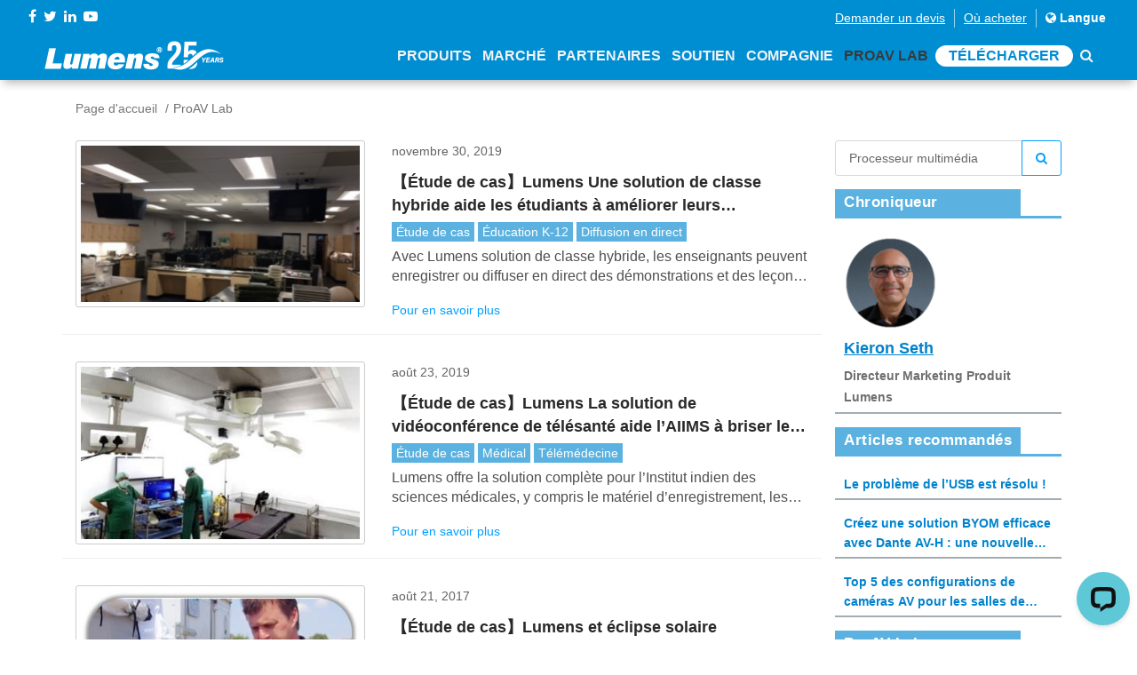

--- FILE ---
content_type: text/html; charset=utf-8
request_url: https://www.mylumens.com/fr/Blog_tag?page=2&keyword=Processeur%20multim%C3%A9dia
body_size: 66975
content:

<!DOCTYPE html>
<html dir="ltr" lang="fr">
<head>
    <meta charset="utf-8">
    <title>ProAV Lab | Lumens</title>
    <meta name="keyword" content="ProAV Lab">
    <meta name="description" content="ProAV Lab">
    <meta name="author" content="Lumens">
    <!-- og 設定 -->
    <meta property="og:title" content="ProAV Lab | Lumens">
    <meta property="og:description" content="ProAV Lab">
    <meta property="og:url" content="https://www.mylumens.com/fr/Blog_tag?page=2&amp;keyword=Processeur%20multim%C3%A9dia">
    <meta property="og:site_name" content="Lumens">

    <meta property="og:type" content="website">
    <meta name="viewport" content="width=device-width, initial-scale=1.0">
    <link href='https://fonts.googleapis.com/css?family=Josefin+Sans' rel='stylesheet'>
    <link href="https://fonts.googleapis.com/css?family=Lato" rel="stylesheet">
    <!-- CSS -->
    <link rel="stylesheet" href="/frontdesk/css/font-awesome.min.css">
    <link rel="stylesheet" href="/frontdesk/css/bootstrap.min.css">
    <link rel="stylesheet" href="/frontdesk/css/style.css?v=200904">
    <link rel="stylesheet" href="/frontdesk/css/header.css?v=0819">
    <link rel="stylesheet" href="/frontdesk/css/slick.css">
    <link rel="stylesheet" href="/frontdesk/css/slick-theme.css">
    <link rel="stylesheet" href="/frontdesk/js/wow/animate.css">
    <link rel="stylesheet" href="https://cdnjs.cloudflare.com/ajax/libs/Swiper/4.2.2/css/swiper.min.css">
    <!--owl-->
    <link rel="stylesheet" type="text/css" href="/frontdesk/js/owlcarousel2/assets/owl.carousel.min.css">
    <link rel="stylesheet" type="text/css" href="/frontdesk/js/owlcarousel2/assets/owl.theme.default.css">
    <!-- icon-->
    <link rel="apple-touch-icon" sizes="57x57" href="/frontdesk/img/icon/apple-icon-57x57.png">
    <link rel="apple-touch-icon" sizes="60x60" href="/frontdesk/img/icon/apple-icon-60x60.png">
    <link rel="apple-touch-icon" sizes="72x72" href="/frontdesk/img/icon/apple-icon-72x72.png">
    <link rel="apple-touch-icon" sizes="76x76" href="/frontdesk/img/icon/apple-icon-76x76.png">
    <link rel="apple-touch-icon" sizes="114x114" href="/frontdesk/img/icon/apple-icon-114x114.png">
    <link rel="apple-touch-icon" sizes="120x120" href="/frontdesk/img/icon/apple-icon-120x120.png">
    <link rel="apple-touch-icon" sizes="144x144" href="/frontdesk/img/icon/apple-icon-144x144.png">
    <link rel="apple-touch-icon" sizes="152x152" href="/frontdesk/img/icon/apple-icon-152x152.png">
    <link rel="apple-touch-icon" sizes="180x180" href="/frontdesk/img/icon/apple-icon-180x180.png">
    <link rel="icon" type="image/png" sizes="192x192" href="/frontdesk/img/icon/android-icon-192x192.png">
    <link rel="icon" type="image/png" sizes="32x32" href="/frontdesk/img/icon/favicon-32x32.png">
    <link rel="icon" type="image/png" sizes="96x96" href="/frontdesk/img/icon/favicon-96x96.png">
    <link rel="icon" type="image/png" sizes="16x16" href="/frontdesk/img/icon/favicon-16x16.png">
    <meta name="msapplication-TileColor" content="#ffffff">
    <meta name="msapplication-TileImage" content="img/icon/ms-icon-144x144.png">
    <meta name="theme-color" content="#ffffff">


    <script src="/frontdesk/js/vendor/jquery-2.2.4.min.js"></script>
    <!-- Google Tag Manager -->
    <script>
        (function (w, d, s, l, i) {
            w[l] = w[l] || []; w[l].push({
                'gtm.start':
                    new Date().getTime(), event: 'gtm.js'
            }); var f = d.getElementsByTagName(s)[0],
                j = d.createElement(s), dl = l != 'dataLayer' ? '&l=' + l : ''; j.async = true; j.src =
                    'https://www.googletagmanager.com/gtm.js?id=' + i + dl; f.parentNode.insertBefore(j, f);
        })(window, document, 'script', 'dataLayer', 'GTM-MV2G7CB');
    </script>
    <!-- End Google Tag Manager -->

</head>

<body>
    <!-- Google Tag Manager (noscript) -->
    <noscript>
        <iframe src="https://www.googletagmanager.com/ns.html?id=GTM-MV2G7CB"
                height="0" width="0" style="display:none;visibility:hidden"></iframe>
    </noscript>
    <!-- End Google Tag Manager (noscript) -->

    <header class="header-area" id="header-area">
        <div class="dope-nav-container light left breakpoint-on">
            <div class="top-bar">
                <div class="row">
                    <div class="col-md-3 top-social">
                        <div>
                            <div class="top-social-network">
                                <a href="https://www.facebook.com/Lumensinc/" target="_blank"><i class="fa fa-facebook"></i></a>
                                <a href="https://twitter.com/LumensLadibug" target="_blank"><i class="fa fa-twitter"></i></a>
                                <a href="https://www.linkedin.com/company/lumens-digital-optics/" target="_blank"><i class="fa fa-linkedin"></i></a>
                                <a href="https://www.youtube.com/channel/UCOckQhSUhLgaAi0Jnsre6wA?sub_confirmation=1" target="_blank"><i class="fa fa-youtube-play"></i></a>
                            </div>
                        </div>
                    </div>
                    <div class="col-md-9">
                        <div class="top-column-right">
                            <ul class="register">
                                <li><a href="/fr/ContactSales" class="underline">Demander un devis</a></li>
                                <li><a href="/fr/WheretoBuy" class="underline">O&#249; acheter</a></li>
                                <li>
                                    <a href="#" data-toggle="modal" data-target="#myModal" style="color: #fff;">
                                        <i class="fa fa-globe"></i> Langue
                                    </a>
                                </li>
                            </ul>
                        </div>
                    </div>
                </div>
            </div>
            <div class="container-fluid">
                <div class="row">
                    <nav class="dope-navbar justify-content-between" id="dopeNav">
                        <div class="dope-navbar-toggler">
                            <span class="navbarToggler">
                                <span></span>
                                <span></span>
                                <span></span>
                            </span>
                        </div>
                        <a href="/fr/Index">
                            <img src="/frontdesk/img/logo.png?s=1" class="logo">
                        </a>
                        <div class="dope-menu">
                            <div class="dopecloseIcon">
                                <div class="cross-wrap">
                                    <span class="top"></span>
                                    <span class="bottom"></span>
                                </div>
                            </div>

                            <div class="dopenav">
                                <ul id="nav">
                                    <li id="nav_product">
                                        <a href="#" class="header-a">Produits<span class="d-sm-none"><i class="fa fa-angle-down"></i></span></a>
                                        <div class="megamenu">
                                            <ul>
                                                    <li class="col-xl-2 col-megamenu">
                                                        <ul>
                                                            <li class="col-xl-12 col-megamenu">
                                                                <a href="#" class="header-pdt">
                                                                    <h4 class="megamenu-title">Produits de la solution</h4>
                                                                </a>
                                                                <ul class="list-unstyled">
                                                                    <div class="row">
                                                                        <ul class="col-xl-12 header-item ">
                                                                            <a class="main-href" href="#">
                                                                                Suivi vocal AI
                                                                            </a>

                                                                                <a href="/fr/Products_detail/1094/CamConnect-Pro-AI-Box1">CamConnect Pro</a>
                                                                                <a href="/fr/Products_detail/1129/CamConnect-Pro-Control-Module">Module de contr&#244;le CamConnect Pro</a>
                                                                                <a href="/fr/Products_detail/1149/CamConnect-Zone-Mode">CamConnect Zone Mode</a>
                                                                                <a href="/fr/Products_detail/1146/VoiceConnect">VoiceConnect (en anglais)</a>

                                                                        </ul>
                                                                        <ul class="col-xl-12 header-item ">
                                                                            <a class="main-href" href="#">
                                                                                Commutation IP
                                                                            </a>

                                                                                <a href="/fr/Products_detail/1127/StreamSelect">StreamSelect</a>

                                                                        </ul>
                                                                    </div>
                                                                </ul>
                                                            </li>
                                                        </ul>
                                                    </li>
                                                                                                    <li class="col-xl-6 col-megamenu">
                                                        <a href="#" class="header-pdt">
                                                            <h4 class="megamenu-title">PRO AV</h4>
                                                        </a>
                                                        <ul class="list-unstyled">
                                                            <div class="row">
                                                                <li class="col-xl-3 header-item">
                                                                    <a class="main-href" href="/fr/Products/12/Auto-Tracking-Camera">
                                                                            <img src="/images/pdt1/821202208181216472702.svg">
                                                                        Cam&#233;ra de suivi automatique
                                                                    </a>
                                                                        <a href="/fr/Products_detail/1135/VC-TR61-4K-AI-Auto-Tracking-30x-Zoom-PTZ-Camera">VC-TR61</a>
                                                                        <a href="/fr/Products_detail/1141/VC-TR60A-Dante-AV-H-4K-Dual-Lens-Speaker-Tracking-Camera">VC-TR60A Dante AV-H</a>
                                                                        <a href="/fr/Products_detail/1142/VC-TR61N-4K-NDI-HX3-AI-Auto-Tracking-30x-Zoom-PTZ-Camera">VC-TR61N</a>
                                                                        <a href="/fr/Products_detail/1128/VC-TR60A-4K-Dual-Lens-Speaker-Tracking-Camera">VC-TR60A</a>
                                                                        <a href="/fr/Products_detail/1081/VC-TA50-Auto-Tracking-Camera">VC-TA50</a>
                                                                        <a href="/fr/Products_detail/1147/VC-TR41N-AI-Powered-NDI-HX3-Auto-Tracking-Camera">VC-TR41N</a>
                                                                        <a href="/fr/Products_detail/1145/VC-TR41-AI-Auto-Tracking-Camera">VC-TR41</a>
                                                                        <a href="/fr/Products_detail/1095/VC-TR40N-AI-Powered-NDI-Auto-Tracking-Camera">VC-TR40N</a>
                                                                        <a href="/fr/Products_detail/1082/VC-TR40-AI-Auto-Tracking-Camera">VC-TR40</a>
                                                                        <a href="/fr/Products_detail/1110/VC-TR30-AI-Auto-Tracking-Camera">VC-TR30</a>
                                                                        <a href="/fr/Products_detail/1051/VC-TR1-Auto-Tracking-Camera">VC-TR1</a>
                                                                </li>
                                                                <li class="col-xl-3 header-item">
                                                                    <a class="main-href" href="/fr/Products/1/PTZ-Camera">
                                                                            <img src="/images/pdt1/803202208181216424102.svg">
                                                                        Cam&#233;ra PTZ
                                                                    </a>
                                                                        <a href="/fr/Products_detail/42/VC-A71P-4K-PTZ-Camera">VC-A71P</a>
                                                                        <a href="/fr/Products_detail/1126/VC-A53-Full-HD-PTZ-IP-Camera">VC-A53</a>
                                                                        <a href="/fr/Products_detail/1144/VC-B50U-4K-PTZ-IP-Camera">VC-B50U</a>
                                                                        <a href="/fr/Products_detail/1132/VC-R31-HD-IP-PTZ-Camera">VC-R31</a>
                                                                </li>
                                                                <li class="col-xl-3 header-item">
                                                                    <a class="main-href" href="/fr/Products/11/NDI-Camera">
                                                                            <img src="/images/pdt1/819202208181216467537.svg">
                                                                        Cam&#233;ra NDI
                                                                    </a>
                                                                        <a href="/fr/Products_detail/1083/VC-A71P-HN_4K_NDI_PTZ_Camera_with_Full_NDI_and_NDHX3">VC-A71P-HN</a>
                                                                        <a href="/fr/Products_detail/1084/VC-A71SN-4K-ND-HX3-PTZ-Camera">VC-A71SN </a>
                                                                        <a href="/fr/Products_detail/1050/VC-A71PN-4K-NDI-PTZ-Camera">VC-A71PN</a>
                                                                        <a href="/fr/Products_detail/1143/VC-TR61N-4K-NDI-HX3-AI-Auto-Tracking-30x-Zoom-PTZ-Camera">VC-TR61N</a>
                                                                        <a href="/fr/Products_detail/1072/VC-A51PN-Full-HD-NDI-PTZ-Camera">VC-A51PN</a>
                                                                        <a href="/fr/Products_detail/1151/VC-TR41N-AI-Powered-NDI-HX3-Auto-Tracking-Camera">VC-TR41N</a>
                                                                        <a href="/fr/Products_detail/1098/VC-TR40N-AI-Powered-NDI-Auto-Tracking-Camera">VC-TR40N</a>
                                                                </li>
                                                                <li class="col-xl-3 header-item">
                                                                    <a class="main-href" href="/fr/Products/16/Camera-Controller">
                                                                            <img src="/images/pdt1/825202208181216483167.svg">
                                                                        Contr&#244;leur de cam&#233;ra
                                                                    </a>
                                                                        <a href="/fr/Products_detail/1123/VS-KB21N-IP-Camera-Controller-with-NDI">VS-KB21N</a>
                                                                        <a href="/fr/Products_detail/1117/VS-KB21-IP-Camera-Controller">VS-KB21</a>
                                                                        <a href="/fr/Products_detail/5/VS-K20">VS-K20</a>
                                                                </li>
                                                                <li class="col-xl-3 header-item">
                                                                    <a class="main-href" href="/fr/Products/7/Video-Conference-Camera">
                                                                            <img src="/images/pdt1/814202208181216453483.svg">
                                                                        Cam&#233;ra de vid&#233;oconf&#233;rence
                                                                    </a>
                                                                        <a href="/fr/Products_detail/1104/MS-10S-4K-Video-Soundbar">MS-10S</a>
                                                                        <a href="/fr/Products_detail/1067/MS-10-4K-Video-Soundbar">MS-10 </a>
                                                                        <a href="/fr/Products_detail/23/VC-B30U-Video-Conference-Camera">VC-B30U </a>
                                                                        <a href="/fr/Products_detail/1047/VC-B11U-Video-Conference-Camera">VC-B11U </a>
                                                                        <a href="/fr/Products_detail/22/VC-B10U-Video-Conference-Camera">VC-B10U </a>
                                                                        <a href="/fr/Products_detail/44/VC-B2U-Video-Conference-Camera">VC-B2U</a>
                                                                </li>
                                                                <li class="col-xl-3 header-item">
                                                                    <a class="main-href" href="/fr/Products/6/Box-Camera">
                                                                            <img src="/images/pdt1/812202208181216448320.svg">
                                                                        Box Cam&#233;ra 
                                                                    </a>
                                                                        <a href="/fr/Products_detail/1140/BC-602-30x-Zoom-1080p-IP-Box-Camera">BC-602</a>
                                                                        <a href="/fr/Products_detail/43/VC-BC601P-Box-Camera">VC-BC601P</a>
                                                                        <a href="/fr/Products_detail/1055/VC-BC301P-Box-Camera">VC-BC301P </a>
                                                                </li>
                                                                <li class="col-xl-3 header-item">
                                                                    <a class="main-href" href="/fr/Products/15/Ceiling-Camera">
                                                                            <img src="/images/pdt1/823202208181216478013.svg">
                                                                        Cam&#233;ra de plafond
                                                                    </a>
                                                                        <a href="/fr/Products_detail/1075/CL511-4K-Ceiling-Camera">CL511</a>
                                                                </li>
                                                                <li class="col-xl-3 header-item">
                                                                    <a class="main-href" href="/fr/Products/17/Desktop-Document-Camera">
                                                                            <img src="/images/pdt1/827202208181216488320.svg">
                                                                        Cam&#233;ra de document de bureau
                                                                    </a>
                                                                        <a href="/fr/Products_detail/1070/PS753-4K-Desktop-Document-Camera">PS753</a>
                                                                </li>
                                                            </div>
                                                        </ul>
                                                    </li>

                                                <li class="col-xl-2 col-megamenu">
                                                    <ul>
                                                        <li class="col-xl-12 col-megamenu">
                                                                <a href="#" class="header-pdt">
                                                                    <h4 class="megamenu-title">CaptureVision</h4>
                                                                </a>
                                                                <ul class="list-unstyled">
                                                                    <div class="row">
                                                                        <ul class="col-xl-12 header-item ">
                                                                            <a class="main-href" href="/fr/Products/3/Media-Processor">
                                                                                    <img src="/images/pdt1/806202208181216432852.svg">
                                                                                Processeur multim&#233;dia
                                                                            </a>

                                                                                <a href="/fr/Products_detail/1139/LC300S-CaptureVision-System">LC300S</a>
                                                                                <a href="/fr/Products_detail/1124/LC300-CaptureVision-System">LC300</a>
                                                                                <a href="/fr/Products_detail/39/LC200-Media-Processor">LC200</a>
                                                                                <a href="/fr/Products_detail/1086/LC100N-NDIHX-Media-Processor">LC100N</a>
                                                                                <a href="/fr/Products_detail/1080/LC100-Media-Processor">LC100</a>
                                                                                <a href="/fr/Products_detail/46/LC-RC01-Remote-Control-Panel">LC-RC01</a>
                                                                                                                                                    </ul>
                                                                    </div>
                                                                </ul>
                                                        </li>
                                                        <li class="col-xl-12 col-megamenu">
                                                                <a href="#" class="header-pdt">
                                                                    <h4 class="megamenu-title">AVoIP</h4>
                                                                </a>
                                                                <ul class="list-unstyled ">
                                                                    <div class="row">
                                                                        <ul class="col-xl-12 header-item ">
                                                                            <a class="main-href" href="/fr/Products/10/AV-over-IP">
                                                                                    <img src="/images/pdt1/817202208181216462228.svg">
                                                                                Pont OIP
                                                                            </a>
                                                                                <a href="/fr/Products_detail/1125/OIP-N60D-Dante-AV-H-4K-Decoder">OIP-N60D Dante AV-H</a>
                                                                                <a href="/fr/Products_detail/1118/OIP-N60D-AV-over-IP-and-NDI-HX3-4K-OIP-Bridge">OIP-N60D</a>
                                                                                <a href="/fr/Products_detail/1115/OIP-N40E-Video-to-IP-NDI-HX3-HD-OIP-Bridge">OIP-N40E</a>
                                                                                <a href="/fr/Products_detail/1059/OIP-D50E-D50D-AV-over-IP-Encoder-Decoder">OIP-D50E / OIP-D50D</a>
                                                                                <a href="/fr/Products_detail/1061/OIP-D40E-D40D-AV-over-IP-Encoder-Decoder">OIP-D40E / OIP-D40D</a>
                                                                                <a href="/fr/Products_detail/1060/OIP-D50C-AV-over-IP-Controller">OIP-D50C</a>
                                                                        </ul>
                                                                    </div>
                                                                </ul>
                                                        </li>
                                                    </ul>
                                                </li>
                                                    <li class="col-xl-2 col-megamenu">
                                                        <a href="#" class="header-pdt">
                                                            <h4 class="megamenu-title">Ladibug</h4>
                                                        </a>
                                                        <ul class="list-unstyled">
                                                            <div class="row">
                                                                <li class="col-xl-12 header-item">
                                                                    <a class="main-href" href="/fr/Products/4/Document-Camera">
                                                                            <img src="/images/pdt1/808202208181216438013.svg">
                                                                        Cam&#233;ras de document
                                                                    </a>
                                                                        <a href="/fr/Products_detail/13/DC193-Document-Camera">DC193</a>
                                                                        <a href="/fr/Products_detail/14/PC193-Document-Camera">PC193</a>
                                                                        <a href="/fr/Products_detail/41/DC172-Document-Camera">DC172</a>
                                                                        <a href="/fr/Products_detail/1063/DC136-4K-Document-Camera">DC136</a>
                                                                        <a href="/fr/Products_detail/1078/DC132U-Document-Camera">DC132U</a>
                                                                        <a href="/fr/Products_detail/1079/DC-F20-USB-Document-Camera">DC-F20</a>
                                                                </li>
                                                            </div>
                                                        </ul>
                                                        <a href="/fr/Products/8/Software" class="header-pdt" style="padding: 5px 15px">
                                                            <h4 class="megamenu-title">Logiciel</h4>
                                                        </a>
                                                        <a href="/fr/Accessories" class="header-pdt" style="padding: 5px 15px">
                                                            <h4 class="megamenu-title">Accessoires</h4>
                                                        </a>
                                                        <a href="/fr/Products/25/Legacy_Models" class="header-pdt" style="padding: 5px 15px">
                                                            <h4 class="megamenu-title">Mod&#232;les h&#233;rit&#233;s</h4>
                                                        </a>
                                                    </li>
                                            </ul>
                                        </div>
                                    </li>
                                    <li id="nav_solution">
                                        <a class="header-a">March&#233;<span class="d-sm-none"><i class="fa fa-angle-down"></i></span></a>
                                        <ul class="dropdown mega">
                                            <li class="row">
                                                <ul class="col">
                                                        <li>
                                                            <a href="/fr/Application/1/Corporate">
                                                                <img src="/images/application/0202208181332335251.png">
                                                                Corporatif
                                                            </a>
                                                        </li>
                                                        <li>
                                                            <a href="/fr/Application/7/Higher-Education">
                                                                <img src="/images/application/0202208181333064879.png">
                                                                Enseignement sup&#233;rieur
                                                            </a>
                                                        </li>
                                                        <li>
                                                            <a href="/fr/Application/6/K-12-Education">
                                                                <img src="/images/application/0202208181333270392.png">
                                                                &#201;ducation de la maternelle &#224; la 12e ann&#233;e
                                                            </a>
                                                        </li>
                                                        <li>
                                                            <a href="/fr/Application/10/House-of-Worship">
                                                                <img src="/images/application/0202208181334422092.png">
                                                                Lieu de culte
                                                            </a>
                                                        </li>
                                                        <li>
                                                            <a href="/fr/Application/5/Medical">
                                                                <img src="/images/application/0202208181333451665.png">
                                                                M&#233;dical
                                                            </a>
                                                        </li>
                                                        <li>
                                                            <a href="/fr/Application/4/Broadcasting">
                                                                <img src="/images/application/0202208181333570132.png">
                                                                Radiodiffusion 
                                                            </a>
                                                        </li>
                                                        <li>
                                                            <a href="/fr/Application/3/Government">
                                                                <img src="/images/application/0202208181334057346.png">
                                                                Gouvernement
                                                            </a>
                                                        </li>
                                                        <li>
                                                            <a href="/fr/Application/8/Courtroom">
                                                                <img src="/images/application/0202208181334155404.png">
                                                                Tribunal
                                                            </a>
                                                        </li>
                                                </ul>
                                            </li>
                                        </ul>
                                    </li>
                                    <li id="nav_partner"><a href="/fr/Partner" class="header-a">Partenaires</a></li>                                   
                                    
                                    <li id="nav_support"><a href="/fr/Support" class="header-a">Soutien</a></li>

                                    <li id="nav_company">
                                        <a class="header-a">Compagnie<span class="d-sm-none"><i class="fa fa-angle-down"></i></span></a>
                                        <ul class="dropdown">
                                                <li>
                                                    <a href="/fr/Company">&#192; propos de Lumens</a>
                                                </li>
                                                                                            <li>
                                                    <a href="/fr/News/1/Latest-News">Derni&#232;res nouvelles</a>
                                                </li>

                                            <li><a href="/fr/Tradeshows">&#201;preuves</a></li>
                                            <li>
                                                <a href="/fr/Contact">Contact</a>
                                            </li>
                                        </ul>
                                    </li>
                                    <li id="nav_blog">
                                        <a class="header-a" href="/fr/Blog">ProAV Lab</a>
                                    </li>
                                    <li>
                                        <a href="/fr/Download" class="header-a header-dl">T&#233;l&#233;charger</a>
                                    </li>
                                    <li><a href="/fr/Search"><i class="fa fa-search"></i></a></li>
                                </ul>
                            </div>
                        </div>
                    </nav>
                </div>
            </div>
        </div>
    </header>

    <div class="modal fade" id="myModal">
        <div class="modal-dialog modal-lg">
            <div class="modal-content">
                <div class="modal-header">
                    <h4 class="modal-title text-center">S&#233;lectionnez votre langue</h4>
                    <a class="close" data-dismiss="modal">&times;</a>
                </div>
                <div class="modal-body">

                    <ul class="country-item">
                        <li>
                            <a href="/en/Blog_tag?page=2&amp;keyword=Processeur%20multim%C3%A9dia"><span class="countrylist--desc">English </span><span class="countrylist--lang">Anglais</span></a>
                        </li>
                        <li>
                            <a href="/th/Blog_tag?page=2&amp;keyword=Processeur%20multim%C3%A9dia"><span class="countrylist--desc">ยาสุฟุมิ</span><span class="countrylist--lang">Tha&#239;</span></a>
                        </li>
                        <li>
                            <a href="/tw/Blog_tag?page=2&amp;keyword=Processeur%20multim%C3%A9dia"><span class="countrylist--desc">繁體中文</span><span class="countrylist--lang">Chinois traditionnel</span></a>
                        </li>
                        <li>
                            <a href="/es/Blog_tag?page=2&amp;keyword=Processeur%20multim%C3%A9dia"><span class="countrylist--desc">Español</span><span class="countrylist--lang">Espagnol</span></a>
                        </li>
                        <li>
                            <a href="https://www.lumens.cn/"><span class="countrylist--desc">簡体中文</span><span class="countrylist--lang">Chines simplifi&#233;es</span></a>
                        </li>
                        <li>
                            <a href="/de/Blog_tag?page=2&amp;keyword=Processeur%20multim%C3%A9dia"><span class="countrylist--desc">Deutsch</span><span class="countrylist--lang">Allemand</span></a>
                        </li>
                        <li>
                            <a href="/ko/Blog_tag?page=2&amp;keyword=Processeur%20multim%C3%A9dia"><span class="countrylist--desc">한국어</span><span class="countrylist--lang">Cor&#233;en</span></a>
                        </li>
                        <li>
                            <a href="/fr/Blog_tag?page=2&amp;keyword=Processeur%20multim%C3%A9dia"><span class="countrylist--desc">Français</span><span class="countrylist--lang">Fran&#231;ais</span></a>
                        </li>
                        <li>
                            <a href="/jp/Blog_tag?page=2&amp;keyword=Processeur%20multim%C3%A9dia"><span class="countrylist--desc">日本語</span><span class="countrylist--lang">Japonais</span></a>
                        </li>
                        <li>
                            <a href="/ru/Blog_tag?page=2&amp;keyword=Processeur%20multim%C3%A9dia"><span class="countrylist--desc">Русский</span><span class="countrylist--lang">Russe</span></a>
                        </li>
                    </ul>
                </div>
            </div>
        </div>
    </div>

    



<section>
    <div class="container">
        <div class="row">
            <div class="col-md-12 d-none d-sm-block">
                <ol class="breadcrumb2">
                    <li><a href="/fr/Index">Page d&#39;accueil</a></li>
                    <li class="active">ProAV Lab</li>
                </ol>
            </div>
        </div>
    </div>
</section>
<section>
    <div class="container">
        <div class="row">
            <div class="col-lg-9">               
                    <div class="row blog-box">
                        <div class="col-md-5">
                                <a href="/fr/Blog_detail/39/lumens-hybrid-classroom-solution-helps-students-advance-their-culinary-skills-"><img src="/images/blog/story2/170202208181214268291.jpg" class="zoom"></a>
                        </div>
                        <div class="col-md-7">
                            <p class="blog-date">
                                novembre 30, 2019
                            </p>
                            <a href="/fr/Blog_detail/39/lumens-hybrid-classroom-solution-helps-students-advance-their-culinary-skills-">
                                <h4 class="txt-line-clamp2">【&#201;tude de cas】Lumens Une solution de classe hybride aide les &#233;tudiants &#224; am&#233;liorer leurs comp&#233;tences culinaires</h4>
                            </a>
                                    <a href="/fr/Blog_tag?keyword=%C3%89tude%20de%20cas" class="blog-tag"> &#201;tude de cas</a>
                                    <a href="/fr/Blog_tag?keyword=%C3%89ducation%20K-12" class="blog-tag"> &#201;ducation K-12</a>
                                    <a href="/fr/Blog_tag?keyword=Diffusion%20en%20direct" class="blog-tag"> Diffusion en direct</a>

                            <p class="blog-p">Avec Lumens solution de classe hybride, les enseignants peuvent enregistrer ou diffuser en direct des d&#233;monstrations et des le&#231;ons de cuisine &#224; la classe voisine</p>
                            <a href="/fr/Blog_detail/39/lumens-hybrid-classroom-solution-helps-students-advance-their-culinary-skills-" class="read">Pour en savoir plus</a>
                        </div>
                    </div>
                    <div class="row blog-box">
                        <div class="col-md-5">
                                <a href="/fr/Blog_detail/48/lumens-telehealth-video-conferencing-solution-helps-aiims-break-geographical-restrictions"><img src="/images/blog/story2/179202208181214279069.jpg" class="zoom"></a>
                        </div>
                        <div class="col-md-7">
                            <p class="blog-date">
                                ao&#251;t 23, 2019
                            </p>
                            <a href="/fr/Blog_detail/48/lumens-telehealth-video-conferencing-solution-helps-aiims-break-geographical-restrictions">
                                <h4 class="txt-line-clamp2">【&#201;tude de cas】Lumens La solution de vid&#233;oconf&#233;rence de t&#233;l&#233;sant&#233; aide l’AIIMS &#224; briser les restrictions g&#233;ographiques</h4>
                            </a>
                                    <a href="/fr/Blog_tag?keyword=%C3%89tude%20de%20cas" class="blog-tag"> &#201;tude de cas</a>
                                    <a href="/fr/Blog_tag?keyword=M%C3%A9dical" class="blog-tag"> M&#233;dical</a>
                                    <a href="/fr/Blog_tag?keyword=T%C3%A9l%C3%A9m%C3%A9decine" class="blog-tag"> T&#233;l&#233;m&#233;decine</a>

                            <p class="blog-p">Lumens offre la solution compl&#232;te pour l’Institut indien des sciences m&#233;dicales, y compris le mat&#233;riel d’enregistrement, les cam&#233;ras IP et les visualiseurs pour les rayons X</p>
                            <a href="/fr/Blog_detail/48/lumens-telehealth-video-conferencing-solution-helps-aiims-break-geographical-restrictions" class="read">Pour en savoir plus</a>
                        </div>
                    </div>
                    <div class="row blog-box">
                        <div class="col-md-5">
                                <a href="/fr/Blog_detail/55/Case-Solar-Eclipse"><img src="/images/blog/story2/184202208181214284066.jpg" class="zoom"></a>
                        </div>
                        <div class="col-md-7">
                            <p class="blog-date">
                                ao&#251;t 21, 2017
                            </p>
                            <a href="/fr/Blog_detail/55/Case-Solar-Eclipse">
                                <h4 class="txt-line-clamp2">【&#201;tude de cas】Lumens et &#233;clipse solaire</h4>
                            </a>
                                    <a href="/fr/Blog_tag?keyword=%C3%89tude%20de%20cas" class="blog-tag"> &#201;tude de cas</a>
                                    <a href="/fr/Blog_tag?keyword=Diffusion" class="blog-tag"> Diffusion</a>
                                    <a href="/fr/Blog_tag?keyword=Processeur%20multim%C3%A9dia" class="blog-tag"> Processeur multim&#233;dia</a>

                            <p class="blog-p">Lumens PTZ cam&#233;ras ont &#233;t&#233; connect&#233;es &#224; la station LC102 Capture Vision &#224; des fins d’enregistrement.</p>
                            <a href="/fr/Blog_detail/55/Case-Solar-Eclipse" class="read">Pour en savoir plus</a>
                        </div>
                    </div>
                <div class="col-md-12 m-30">
                    <div class="pagination-container"><ul class="pagination"><li class="justify-content-center pagination PagedList-skipToPrevious"><a href="/fr/Blog_tag?page=1&amp;keyword=Processeur%20multim%C3%A9dia" rel="prev">«</a></li><li class="justify-content-center pagination"><a href="/fr/Blog_tag?page=1&amp;keyword=Processeur%20multim%C3%A9dia">1</a></li><li class="justify-content-center pagination active"><a>2</a></li></ul></div>
                </div>
            </div>
            <div class="col-lg-3">


<form action="/fr/Blog" method="GET">
    <div class="input-group" style="z-index:80">
        <input type="text" class="form-control" placeholder="Veuillez saisir des mots-cl&#233;s" id="txtSearch" name="keyword" value="Processeur multim&#233;dia">
        <div class="input-group-btn">
            <button class="btn btn-primary" type="submit">
                <span class="fa fa-search"></span>
            </button>
        </div>
    </div>
</form>
    <h2 class="blog-title-bg"><span>Chroniqueur</span></h2>
        <div class="blog-post contributor">
            <div class="pic">
                <img src="/images/author/0202509080907528778.png" alt="Kieron Seth" />
            </div>
            <a href="https://www.linkedin.com/in/kieronseth/"target="_blank"><h4>Kieron Seth</h4></a>
            <p>Directeur Marketing Produit<br />Lumens</p>
        </div>

    <h2 class="blog-title-bg"><span>Articles recommand&#233;s</span> </h2>
    <div class="blog-post">
        <a href="/fr/Blog_detail/159/The-USB-Problem-Solved">
            <h4 class="txt-line-clamp2">Le probl&#232;me de l’USB est r&#233;solu !</h4>
        </a>
    </div>
    <div class="blog-post">
        <a href="/fr/Blog_detail/157/Create-an-Efficient-BYOM-Solution-with-Dante-AV-H-A-New-Experience-for-Meeting-Rooms-and-Classrooms">
            <h4 class="txt-line-clamp2">Cr&#233;ez une solution BYOM efficace avec Dante AV-H : une nouvelle exp&#233;rience pour les salles de r&#233;union et les salles de classe</h4>
        </a>
    </div>
    <div class="blog-post">
        <a href="/fr/Blog_detail/175/Top-5-AV-Camera-Setups-for-Hybrid-Classrooms-in-2025">
            <h4 class="txt-line-clamp2">Top 5 des configurations de cam&#233;ras AV pour les salles de classe hybrides en 2025</h4>
        </a>
    </div>
<h2 class="blog-title-bg"><span>ProAV Lab</span> </h2>
<ul class="category">
        <li>
            <a href="/fr/Blog_tag?keyword=AV%20Solutions">Solutions AV</a>
        </li>
        <li>
            <a href="/fr/Blog_tag?keyword=Technical%20Guides">Guides techniques</a>
        </li>
        <li>
            <a href="/fr/Blog_tag?keyword=Firmware%20Updates">Mises &#224; jour du micrologiciel</a>
        </li>
</ul>
<h2 class="blog-title-bg triangle3"><span>&#201;tude de cas</span> </h2>
<ul class="category">
        <li>
            <a href="/fr/Blog_tag?keyword=Corporate">Corporatif</a>
        </li>
        <li>
            <a href="/fr/Blog_tag?keyword=Higher%20Education">Enseignement sup&#233;rieur</a>
        </li>
        <li>
            <a href="/fr/Blog_tag?keyword=K-12%20Education">&#201;ducation de la maternelle &#224; la 12e ann&#233;e</a>
        </li>
        <li>
            <a href="/fr/Blog_tag?keyword=House%20of%20Worship">Lieu de culte</a>
        </li>
        <li>
            <a href="/fr/Blog_tag?keyword=Medical">M&#233;dical</a>
        </li>
        <li>
            <a href="/fr/Blog_tag?keyword=Broadcasting">Radiodiffusion</a>
        </li>
        <li>
            <a href="/fr/Blog_tag?keyword=Government">Gouvernement</a>
        </li>
        <li>
            <a href="/fr/Blog_tag?keyword=Courtroom">Tribunal</a>
        </li>

</ul>

            </div>
        </div>
    </div>
</section>


    <footer>
        <div class="container">
            <div class="row">
                <div class="col-md-12 text-center  d-sm-none">
                    <ul class="list-inline sponsors-icons">
                        <li><a href="https://www.facebook.com/Lumensinc/" target="_blank"><i class="fa fa-facebook"></i></a></li>
                        <li><a href="https://twitter.com/lumenseurope" target="_blank"><i class="fa fa-twitter"></i></a></li>
                        <li><a href="https://www.linkedin.com/company/lumens-digital-optics/" target="_blank"><i class="fa fa-linkedin"></i></a></li>
                        <li><a href="https://www.youtube.com/channel/UCOckQhSUhLgaAi0Jnsre6wA?sub_confirmation=1" target="_blank"><i class="fa fa-youtube-play"></i></a></li>
                    </ul>
                </div>
                <div class="col-md-12 col-sm-12 col-xs-12">
                    <h2 class="newsletter-h2">
                        Inscrivez-vous &#224; la newsletter Lumens
                    </h2>
                    <!--JB Tracker--> <script type="text/javascript"> var _paq = _paq || []; (function(){ if(window.apScriptInserted) return; _paq.push(['clientToken', 'P%2bsIjEMd6oQ%3d']); var d=document, g=d.createElement('script'), s=d.getElementsByTagName('script')[0]; g.type='text/javascript'; g.async=true; g.defer=true; g.src='https://prod.benchmarkemail.com/tracker.bundle.js'; s.parentNode.insertBefore(g,s); window.apScriptInserted=true;})(); </script> 
<!--/JB Tracker-->

 <!-- BEGIN: Benchmark Email Signup Form Code -->
<script type="text/javascript" id="lbscript1553419" src="https://lb.benchmarkemail.com//tw/code/lbformnew.js?mFcQnoBFKMS9Ws84NMK%252Fy8gJdt4KRNs4ARFejCwnFlcrAOncJG93yQ%253D%253D"></script><noscript>Please enable JavaScript <br /></noscript>
<!-- END: Benchmark Email Signup Form Code -->

<!-- Start of LiveChat (www.livechatinc.com) code -->
<script>
    window.__lc = window.__lc || {};
    window.__lc.license = 10322197;
    ;(function(n,t,c){function i(n){return e._h?e._h.apply(null,n):e._q.push(n)}var e={_q:[],_h:null,_v:"2.0",on:function(){i(["on",c.call(arguments)])},once:function(){i(["once",c.call(arguments)])},off:function(){i(["off",c.call(arguments)])},get:function(){if(!e._h)throw new Error("[LiveChatWidget] You can't use getters before load.");return i(["get",c.call(arguments)])},call:function(){i(["call",c.call(arguments)])},init:function(){var n=t.createElement("script");n.async=!0,n.type="text/javascript",n.src="https://cdn.livechatinc.com/tracking.js",t.head.appendChild(n)}};!n.__lc.asyncInit&&e.init(),n.LiveChatWidget=n.LiveChatWidget||e}(window,document,[].slice))
</script>
<noscript><a href="https://www.livechatinc.com/chat-with/10322197/" rel="nofollow">Chat with us</a>, powered by <a href="https://www.livechatinc.com/?welcome" rel="noopener nofollow" target="_blank">LiveChat</a></noscript>
<!-- End of LiveChat code -->
<!-- Global site tag (gtag.js) - Google Analytics -->
<script async src="https://www.googletagmanager.com/gtag/js?id=G-86JY1H6ZW5"></script>
<script>
  window.dataLayer = window.dataLayer || [];
  function gtag(){dataLayer.push(arguments);}
  gtag('js', new Date());

  gtag('config', 'G-86JY1H6ZW5');
</script>
                </div>
            </div>
        </div>
        <div class="footer-site d-none d-sm-block">
            <div class="container-fluid" style="max-width:80%">
                <div class="row">
                    <div class="footer-box col-md-3 col-sm-3">
                        <h3>Produits</h3>
                        <ul class="footer-box-ul">
                                <li class="footer-box-li"><a href="/fr/Products/24/AI-Voice-Tracking">Suivi vocal AI</a></li>
                                <li class="footer-box-li"><a href="/fr/Products/12/Auto-Tracking-Camera">Cam&#233;ra de suivi automatique</a></li>
                                <li class="footer-box-li"><a href="/fr/Products/26/IP-Switching">Commutation IP</a></li>
                                <li class="footer-box-li"><a href="/fr/Products/1/PTZ-Camera">Cam&#233;ra PTZ</a></li>
                                <li class="footer-box-li"><a href="/fr/Products/11/NDI-Camera">Cam&#233;ra NDI</a></li>
                                <li class="footer-box-li"><a href="/fr/Products/16/Camera-Controller">Contr&#244;leur de cam&#233;ra</a></li>
                                <li class="footer-box-li"><a href="/fr/Products/7/Video-Conference-Camera">Cam&#233;ra de vid&#233;oconf&#233;rence</a></li>
                                <li class="footer-box-li"><a href="/fr/Products/4/Document-Camera">Cam&#233;ras de document</a></li>
                                <li class="footer-box-li"><a href="/fr/Products/6/Box-Camera">Box Cam&#233;ra </a></li>
                                <li class="footer-box-li"><a href="/fr/Products/15/Ceiling-Camera">Cam&#233;ra de plafond</a></li>
                                <li class="footer-box-li"><a href="/fr/Products/17/Desktop-Document-Camera">Cam&#233;ra de document de bureau</a></li>
                                <li class="footer-box-li"><a href="/fr/Products/3/Media-Processor">Processeur multim&#233;dia</a></li>
                                <li class="footer-box-li"><a href="/fr/Products/10/AV-over-IP">Pont OIP</a></li>
                            <li class="footer-box-li"><a href="/fr/Accessories">Accessoires</a></li>
                        </ul>
                    </div>
                    <div class="footer-box col-md-3 col-sm-3">
                        <h3>March&#233;</h3>
                        <ul class="footer-box-ul">
                                <li class="footer-box-li"><a href="/fr/Application/1/Corporate">Corporatif</a></li>
                                <li class="footer-box-li"><a href="/fr/Application/7/Higher-Education">Enseignement sup&#233;rieur</a></li>
                                <li class="footer-box-li"><a href="/fr/Application/6/K-12-Education">&#201;ducation de la maternelle &#224; la 12e ann&#233;e</a></li>
                                <li class="footer-box-li"><a href="/fr/Application/10/House-of-Worship">Lieu de culte</a></li>
                                <li class="footer-box-li"><a href="/fr/Application/5/Medical">M&#233;dical</a></li>
                                <li class="footer-box-li"><a href="/fr/Application/4/Broadcasting">Radiodiffusion </a></li>
                                <li class="footer-box-li"><a href="/fr/Application/3/Government">Gouvernement</a></li>
                                <li class="footer-box-li"><a href="/fr/Application/8/Courtroom">Tribunal</a></li>
                                                    </ul>
                    </div>
                    <div class="footer-box col-md-3 col-sm-3">
                        <h3>T&#233;l&#233;charger</h3>
                        <ul class="footer-box-ul">
                                <li class="footer-box-li"><a href="/fr/Downloads/3/manuals">Manuels</a></li>
                                <li class="footer-box-li"><a href="/fr/Downloads/1/software">Logiciel</a></li>
                                <li class="footer-box-li"><a href="/fr/Downloads/2/firmware">Microprogramme</a></li>
                                <li class="footer-box-li"><a href="/fr/Downloads/4/technical-resources">Ressources techniques</a></li>
                                <li class="footer-box-li"><a href="/fr/Downloads/5/datasheets">Fiches techniques</a></li>
                                <li class="footer-box-li"><a href="/fr/Downloads/6/Photos">Photos</a></li>
                                <li class="footer-box-li"><a href="/fr/Downloads/10/Marketing-Resources">Ressources marketing</a></li>
                        </ul>
                    </div>
                    <div class="footer-box col-md-3 col-sm-3">
                        <h3>Autre</h3>
                        <ul class="footer-box-ul">
                                <li class="footer-box-li"><a href="/fr/Company">&#192; propos de Lumens</a></li>
                            <li class="footer-box-li"><a href="/fr/Contact">Contact</a></li>
                            <li class="footer-box-li"><a href="/fr/Tradeshows">Salons &#224; venir</a></li>
                            <li class="footer-box-li"><a href="/fr/Registration">Demande de service</a></li>
                            <li class="footer-box-li"><a href="/fr/CCPA">Ne pas vendre mes informations</a></li>
                            <li class="footer-box-li"><a href="/fr/Page/33/taa-compliant-products">Produits conformes &#224; la norme TAA</a></li>
                            <li class="footer-box-li"><a href="/fr/Page/63/ndaa-compliant-products">Conforme &#224; la NDAA</a></li>

                        </ul>
                    </div>
                </div>
            </div>
        </div>
        <div class="footer-stie2 d-sm-none">
            <div class="container">
                <div class="">
                    <div class="col-xs-12 footer-site-box">
                        <h4>
                            <a href="/fr/Company">&#192; propos de Lumens</a>
                        </h4>
                    </div>
                    <div class="col-xs-12 footer-site-box">
                        <h4>
                            <a href="/fr/Contact">Contact</a>
                        </h4>
                    </div>
                    <div class="col-xs-12 footer-site-box">
                        <h4>
                            <a href="/fr/Page/33/taa-compliant-products">Produits conformes &#224; la norme TAA</a>
                        </h4>
                    </div>
                    <div class="col-xs-12 footer-site-box">
                        <h4>
                            <a href="/fr/Page/63/ndaa-compliant-products">Conforme &#224; la NDAA</a>
                        </h4>
                    </div>
                </div>
            </div>
        </div>
        <div class="subfooter">
            <div class="container">
                <div class="row">
                    <div class="col-md-8 col-sm-12 text-right">
                        <div class="footer-brand">
                            <p>Copyright © 2022 All Rights Reserved by Lumens</p>
                        </div>
                    </div>
                    <div class="col-md-4 text-right d-none d-sm-block">
                        <ul class="list-inline sponsors-icons">
                            <li><a href="https://www.facebook.com/Lumensinc/" target="_blank"><i class="fa fa-facebook"></i></a></li>
                            <li><a href="https://twitter.com/lumenseurope" target="_blank"><i class="fa fa-twitter"></i></a></li>
                            <li><a href="https://www.linkedin.com/company/lumens-digital-optics/" target="_blank"><i class="fa fa-linkedin"></i></a></li>
                            <li><a href="https://www.youtube.com/channel/UCOckQhSUhLgaAi0Jnsre6wA?sub_confirmation=1" target="_blank"><i class="fa fa-youtube-play"></i></a></li>
                        </ul>
                    </div>
                </div>
            </div>
        </div>
    </footer>
    <script src="/Scripts/CDH_nav.js"></script>
    <script>
        SetNavActive('Blog_tag');
    </script>
    <script src="/frontdesk/js/popper.min.js"></script>
    <script src="/frontdesk/js/jquery.slicknav.min.js"></script>
    <script src="/frontdesk/js/slick.min.js"></script>
    <script src="/frontdesk/js/vendor/bootstrap.min.js"></script>
    <script src="/frontdesk/js/jquery.counterup.min.js"></script>
    <script src="/frontdesk/js/waypoints.min.js"></script>
    <script src="/frontdesk/js/owl.carousel.min.js"></script>
    <script src="/frontdesk/js/dopeNav.js?v=0917"></script>
    <script src="/frontdesk/js/wow/wow.js"></script>
    <script src="/frontdesk/js/main.js?v=0819"></script>
    <script src="/frontdesk/js/active.js"></script>
    <script src="https://cdnjs.cloudflare.com/ajax/libs/Swiper/4.2.2/js/swiper.min.js"></script>
    <script src="/frontdesk/js/owlcarousel2/owl.carousel.min.js"></script>

    <script type="text/javascript">

        $('.mb-news').owlCarousel({
            stagePadding: 20,
            loop: true,
            lazyLoad: true,
            responsive: {
                0: {
                    items: 1
                },
                600: {
                    items: 3
                },
                1000: {
                    items: 3
                }
            }
        })
        $('.mb-pdt').owlCarousel({
            stagePadding: 25,
            loop: true,
            lazyLoad: true,
            responsive: {
                0: {
                    items: 3
                },
                600: {
                    items: 3
                },
                1000: {
                    items: 3
                }
            }
        })
    </script>

    <script type="text/javascript">
        var swiper = new Swiper('.swiper-container', {
            zoom: true,
            pagination: {
                el: '.swiper-pagination',
            },
            navigation: {
                nextEl: '.swiper-button-next',
                prevEl: '.swiper-button-prev',
            },
        });
    </script>
    <script>
        //Jquery auto height

        $(document).ready(function () {
            $('#owl-carousel').owlCarousel({
                //loop: true,

                //autoWidth: true,
                margin: 10,
                responsiveClass: true,
                responsive: {
                    0: {
                        items: 1,
                        nav: true,
                        loop: false
                    },
                    600: {
                        items: 2,
                        nav: false,
                        loop: false
                    },
                    768: {
                        items: 5,
                        nav: false,
                        loop: false
                    },
                    1000: {
                        items: 5,
                        dots: false,
                        nav: true,
                        loop: false
                    }
                }

            });
        });

        window.onload = function () {
            var $recaptcha = document.querySelector('#g-recaptcha-response');

            if ($recaptcha) {
                $recaptcha.setAttribute("required", "required");
            }
        };
    </script>
    <script type="text/javascript">
        $('.slider-for').slick({
            slidesToShow: 1,
            slidesToScroll: 1,
            arrows: false,
            fade: true,
            asNavFor: '.slider-nav'
        });
        $('.slider-nav').slick({
            slidesToShow: 3,
            slidesToScroll: 1,
            asNavFor: '.slider-for',
            dots: false,
            focusOnSelect: true
        });

        $('a[data-slide]').click(function (e) {
            e.preventDefault();
            var slideno = $(this).data('slide');
            $('.slider-nav').slick('slickGoTo', slideno - 1);
        });
    </script>
    <script type="text/javascript">
        $(document).ready(function () {
            $('.carousel_pdt').slick({
                slidesToShow: 4,
                dots: false,
                arrows: false,
                breakpoints: {
                    // when window width is >= 320px
                    320: {
                        slidesPerView: 1,
                        spaceBetween: 20
                    },
                    // when window width is >= 480px
                    480: {
                        slidesPerView: 1,
                        spaceBetween: 30
                    },
                    // when window width is >= 640px
                    640: {
                        slidesPerView: 4,
                        spaceBetween: 40
                    }
                }


            });
        });
    </script>

    <script>
        (function ($, window) {
            var adjustAnchor = function () {

                var $anchor = $(':target'),
                    fixedElementHeight = 100;
                if ($anchor.length > 0) {
                    $('html, body')
                        .stop()
                        .animate({
                            scrollTop: $anchor.offset().top - fixedElementHeight
                        }, 200);
                }
            };

            $(window).on('hashchange load', function () {
                adjustAnchor();
            });

        })(jQuery, window);</script>
    <script src='https://www.google.com/recaptcha/api.js?hl=fr'></script>
    <!-- Global site tag (gtag.js) - Google Analytics -->
    <script async src="https://www.googletagmanager.com/gtag/js?id=UA-146759532-1"></script>
    <script>
        window.dataLayer = window.dataLayer || [];
        function gtag() { dataLayer.push(arguments); }
        gtag('js', new Date());

        gtag('config', 'UA-146759532-1');
    </script>
    <script type="text/javascript">
        $(".floating-main").click(function () {
            $('.floating-smoke').toggleClass('float-open');
            $('.main-btn').toggleClass('fa-question-circle fa-times');
            $('.main-btn').toggleClass('main-btn-open main-btn-close');
            $('.comment').toggleClass('comment-active');
        });
    </script>

    <!-- Start of LiveChat (www.livechatinc.com) code -->
    
    <!-- End of LiveChat code -->
</body>
</html>

--- FILE ---
content_type: text/javascript; charset=utf-8
request_url: https://lb.benchmarkemail.com//tw/code/lbformnew.js?mFcQnoBFKMS9Ws84NMK%252Fy8gJdt4KRNs4ARFejCwnFlcrAOncJG93yQ%253D%253D
body_size: 4263
content:
document.write("<style type=\"text/css\"> .formbox-editor_FZQLD fieldset {border: none;margin: 0;padding: 0 40px;position: relative;} .formbox-editor_FZQLD fieldset > input,.formbox-editor_FZQLD fieldset > textarea,.formbox-editable-field_FZQLD {margin: 10px 0;outline: none;} .spacer-block_FZQLD {min-height: 20px;padding: 10px 0;position: relative;} .spacer-block-line_FZQLD {position: absolute;top: 50%;left: 40px;right: 40px;display: none;border-top-style: solid;} .formbox-editor_FZQLD {margin: 0 auto;padding: 0;text-align: left;width: 100%;box-sizing: border-box;} #formbox_screen_subscribe_FZQLD, #formbox_screen_success_FZQLD {padding: 30px 0;}  .formbox-title_FZQLD, .formbox-text-field_FZQLD {margin-bottom: 0; font-family: Helvetica, Arial, sans-serif; color: #000000; font-size: 14px; } .formbox-title_FZQLD a, .formbox-text-field_FZQLD a  {text-decoration: none;}  .formbox-title_FZQLD p, .formbox-text-field_FZQLD p {margin: 0;margin-bottom: 10px;padding: 0; word-break: break-word;} label.formbox-field-label_FZQLD {font-family: Helvetica, Arial, sans-serif; display: block; margin: 10px 0 0; padding: 0; font-size: 14px; text-align: left;line-height: 100%; color: #000000;} label.formbox-label-wrap_FZQLD {font-family: Helvetica, Arial, sans-serif; display: block; margin: 10px 0 0; padding: 0; font-size: 14px; line-height: 100%; padding-left: 15px; text-indent: -15px; font-style: italic;color: #000000;} label.formbox-label-wrap_FZQLD:last-of-type {margin-bottom: 10px;} label.formbox-label-wrap_FZQLD input[type=checkbox], label.formbox-label-wrap_FZQLD input[type=radio] { width: 13px; height: 13px; padding: 0; margin:0; margin-right: 5px; vertical-align: bottom; position: relative; top: -1px; } select.formbox-field_FZQLD {background-color: #000000; border: 2px solid #f1f2f2; border-radius: 0px; box-sizing: border-box; background-color: #ffffff; font-family: Helvetica, Arial, sans-serif; font-size: 14px; width: 100%; margin: 10px 0; height: auto; padding: 2px 0px;} input.formbox-field_FZQLD {color: #000000; background-color: #ffffff; border: 2px solid #f1f2f2; border-radius:0px; font-family: Helvetica, Arial, sans-serif; font-size: 14px; box-sizing: border-box; padding:15px; width: 100%;} input.formbox-field_FZQLD.text-placeholder {color: #c4c4c4; font-weight: normal; font-style: normal; font-family: Helvetica, Arial, sans-serif; font-size: 14px;} .formbox-field_FZQLD::-webkit-input-placeholder {color: #c4c4c4; font-weight: normal; font-style: normal;opacity: 1;} .formbox-field_FZQLD::-moz-placeholder { color: #c4c4c4; font-weight: normal; font-style: normal;opacity: 1;} .formbox-field_FZQLD:-ms-input-placeholder {color: #c4c4c4; font-weight: normal; font-style: normal; opacity: 1;} .formbox-button_FZQLD {line-height: 100%;  cursor: pointer; margin: 10px 0; } .formbox-button_FZQLD:hover { background-color:#14b4ff !important; } .formbox-button_FZQLD:active { background-color:#008ceb !important; }#popupFormLoader_FZQLD { display: none; position: absolute; bottom: 10px; right: 10px; width: 20px; height: 20px; background-image: url(https://benchmarkemail.com/images/popup-builder/loadingicon.svg); background-position: center center; background-repeat: no-repeat; background-color: rgb(255, 255, 255); background-color: rgba(255, 255, 255, 0.3);  border-radius: 100%; -webkit-animation-name: spin; -webkit-animation-duration: 800ms; -webkit-animation-iteration-count: infinite; -webkit-animation-timing-function: linear; -moz-animation-name: spin; -moz-animation-duration: 800ms; -moz-animation-iteration-count: infinite; -moz-animation-timing-function: linear;-ms-animation-name: spin;-ms-animation-duration: 800ms;-ms-animation-iteration-count: infinite;-ms-animation-timing-function: linear;animation-name: spin;animation-duration: 800ms;animation-iteration-count: infinite;animation-timing-function: linear;}</style>"); document.write("<div id=\"signupFormContainer_FZQLD\"><div id=\"signupFormContent_FZQLD\"><div class=\"formbox-editor_FZQLD\" style=\"background: #ebebeb; border-radius:0px; box-sizing: border-box; top: 0px;\"><div id=\"formbox_screen_subscribe_FZQLD\" style=\"display:block;\" name=\"frmLB_FZQLD\"><input type=hidden name=token_FZQLD id=token_FZQLD value=\"mFcQnoBFKMS9Ws84NMK%2Fy8gJdt4KRNs4ARFejCwnFlcrAOncJG93yQ%3D%3D\" /><input type=hidden name=successurl_FZQLD id=successurl_FZQLD value=\"https://lb.benchmarkemail.com/Code/Welcome?language=chinese\" /><input type=hidden name=errorurl_FZQLD id=errorurl_FZQLD value=\"https://lb.benchmarkemail.com//Code/Error\" /><fieldset class=\"formbox-field_FZQLD\"><input type=text placeholder=\"Email *\" class=\"formbox-field_FZQLD text-placeholder\" onfocus=\"javascript:focusPlaceHolder(this);\" onblur=\"javascript:blurPlaceHolder(this);\" id=\"fldemail_FZQLD\" name=\"fldemail_FZQLD\" maxlength=100 /></fieldset><fieldset><div class=\"formbox-title_FZQLD\"><p>Read our&nbsp;<a style=\"background-color: #ebebeb; color: inherit; text-decoration-line: underline;\" href=\"https://www.mylumens.com/en/Page/1\" data-mce-href=\"https://www.mylumens.com/en/Page/1\" data-mce-style=\"background-color: #ebebeb; color: inherit; text-decoration-line: underline;\">privacy policy.</a></p></div></fieldset><fieldset style=\"text-align:left;\"><div id=\"btnSubmit_FZQLD\" onClick=\"javascript:return submit_FZQLDClick();\" style=\"word-break: break-all; box-sizing: border-box; text-align:center; display: inline-block;padding-left: 15px; padding-right: 15px;padding-top: 15px; padding-bottom: 15px;background-color:rgb(0, 160, 255); border: rgba(0, 0, 0, 0) solid 0px; border-radius: 2px;font-family :Helvetica, Arial, sans-serif; font-size: 14px;color: rgb(255, 255, 255); line-height: 1; letter-spacing:1pxpx;\" class=\"formbox-button_FZQLD\">Subscribe</div></fieldset></div></div></div></div>");
function CheckField_FZQLD(fldName, frm){var fldObj = document.getElementsByName(fldName);if ( fldObj.length > 1 ) {  for ( var i = 0, l = fldObj.length; i < l; i++ ) {   if ( fldObj[0].type == 'select-one' ) { if( fldObj[i].selected && i==0 && fldObj[i].value == '' ) { return false; }   if ( fldObj[i].selected ) { return true; } }  else { if ( fldObj[i].checked ) { return true; } }; } return false; }  else  { if ( fldObj[0].type == "checkbox" ) { return ( fldObj[0].checked ); }  else if ( fldObj[0].type == "radio" ) { return ( fldObj[0].checked ); }  else { fldObj[0].focus(); return (fldObj[0].value.length > 0); }} }
function rmspaces(x) {var leftx = 0;var rightx = x.length -1;while ( x.charAt(leftx) == ' ') { leftx++; }while ( x.charAt(rightx) == ' ') { --rightx; }var q = x.substr(leftx,rightx-leftx + 1);if ( (leftx == x.length) && (rightx == -1) ) { q =''; } return(q); }

function checkfield(data) {if (rmspaces(data) == ""){return false;}else {return true;}}

function isemail(data) {var flag = false;if (  data.indexOf("@",0)  == -1 || data.indexOf("\\",0)  != -1 ||data.indexOf("/",0)  != -1 ||!checkfield(data) ||  data.indexOf(".",0)  == -1  ||  data.indexOf("@")  == 0 ||data.lastIndexOf(".") < data.lastIndexOf("@") ||data.lastIndexOf(".") == (data.length - 1)   ||data.lastIndexOf("@") !=   data.indexOf("@") ||data.indexOf(",",0)  != -1 ||data.indexOf(":",0)  != -1 ||data.indexOf(";",0)  != -1  ) {return flag;} else {var temp = rmspaces(data);if (temp.indexOf(' ',0) != -1) { flag = true; }var d3 = temp.lastIndexOf('.') + 4;var d4 = temp.substring(0,d3);var e2 = temp.length  -  temp.lastIndexOf('.')  - 1;var i1 = temp.indexOf('@');if (  (temp.charAt(i1+1) == '.') || ( e2 < 1 ) ) { flag = true; }return !flag;}}

function focusPlaceHolder(obj) { 
obj.className = "formbox-field_FZQLD"; }
function blurPlaceHolder(obj) { 
if ( obj.value == '' ) { obj.className = "formbox-field_FZQLD text-placeholder"; } } 
function isValidDate(year, month, day) { 
if (year.toString() == '' || month.toString() == '' || day.toString() == '') { return false;} try { year = parseInt(year); month = parseInt(month); day = parseInt(day); } catch (e) { return false;} var d = new Date(year, month - 1, day, 0, 0, 0, 0); return (!isNaN(d) && (d.getDate() == day && d.getMonth() + 1 == month && d.getFullYear() == year));}var submitButton_FZQLD = document.getElementById("btnSubmit_FZQLD");
var subscribeScreen_FZQLD = document.getElementById("formbox_screen_subscribe_FZQLD");
var signupFormContainer_FZQLD = document.getElementById("signupFormContainer_FZQLD");
var signupFormLoader_FZQLD = document.getElementById("popupFormLoader_FZQLD");
function submit_FZQLDClick(){
 var retVal = true; var contentdata = ""; var frm = document.getElementById("formbox_screen_subscribe_FZQLD");if ( !isemail(document.getElementsByName("fldemail_FZQLD")[0].value) ) { 
   alert("\u8ACB\u8F38\u5165 \u96FB\u5B50\u4FE1\u7BB1");
document.getElementById("fldemail_FZQLD").focus(); retVal = false;} if ( retVal == true ) {var frm = "_FZQLD"; var f = document.createElement("form"); f.setAttribute('accept-charset', "UTF-8");  f.setAttribute('method', "post"); f.setAttribute('action', "https://lb.benchmarkemail.com//code/lbform"); var elms = document.getElementsByName("frmLB" + frm)[0].getElementsByTagName("*");var ty = ""; for (var ei = 0; ei < elms.length; ei++) {ty = elms[ei].type; if (ty == "hidden" || ty == "text" || (ty == "checkbox" && elms[ei].checked) || (ty == "radio" && elms[ei].checked) || ty == "textarea" || ty == "select-one" || ty == "button") {elm = elms[ei]; if(elm.id != "") { var i = document.createElement("input"); i.type = "hidden"; i.name = elm.name.replace("_FZQLD", ""); i.id = elm.id; i.value = elm.value; f.appendChild(i); } } } document.getElementsByTagName('body')[0].appendChild(f);f.submit(); }
if(isemail(document.getElementById("fldemail_FZQLD").value) && window && window.JB_TRACKER && typeof window.JB_TRACKER.jbSubmitForm === 'function') { 
 window.JB_TRACKER.jbSubmitForm({ 
 email: document.getElementById("fldemail_FZQLD").value, didSubmit: true 
 }); 
 }

return retVal;}  var bmePopupFormViewed_FZQLD = localStorage.getItem('bmePopupFormSignedUp1553419'); 
  if ( bmePopupFormViewed_FZQLD != 'true') {
  } 
function debounce_FZQLD(func, wait, immediate) {
var timeout;
return function() {
var context = this, args = arguments;
var later = function() {timeout = null; if (!immediate) func.apply(context, args); };
var callNow = immediate && !timeout; clearTimeout(timeout); timeout = setTimeout(later, wait); if (callNow) func.apply(context, args); };
};
var hasVerticalCenter_FZQLD = document.getElementsByClassName('position-centered');
function verticalCenter_FZQLD(element) { if(element) { element.style.opacity = 0;  element.style.display = 'block';  }
setTimeout(function () { if (hasVerticalCenter_FZQLD.length > 0) { var windowHeight = Math.max(document.documentElement.clientHeight, window.innerHeight || 0); 
 var formElement_FZQLD = document.getElementsByClassName('formbox-editor_FZQLD')[0]; var formHeight_FZQLD = formElement_FZQLD.clientHeight; 
 if (formHeight_FZQLD < windowHeight) { var newPosition = 0; newPosition = (windowHeight - formHeight_FZQLD) / 2; formElement_FZQLD.style.top = newPosition + 'px'; } else { formElement_FZQLD.style.top = '0px'; } }
if(element) { element.style.opacity = 1;  }
 }, 100);
}
if (hasVerticalCenter_FZQLD.length > 0) { var resizeEvent_FZQLD = debounce_FZQLD(function() { verticalCenter_FZQLD(); }, 250); window.addEventListener('resize', resizeEvent_FZQLD); } 



--- FILE ---
content_type: application/javascript; charset=UTF-8
request_url: https://api.livechatinc.com/v3.6/customer/action/get_dynamic_configuration?x-region=us-south1&license_id=10322197&client_id=c5e4f61e1a6c3b1521b541bc5c5a2ac5&url=https%3A%2F%2Fwww.mylumens.com%2Ffr%2FBlog_tag%3Fpage%3D2%26keyword%3DProcesseur%2520multim%25C3%25A9dia&channel_type=code&jsonp=__gi6bzlknnm8
body_size: 226
content:
__gi6bzlknnm8({"organization_id":"c47e0365-756c-4f5e-9c65-a976cb33bdd0","livechat_active":true,"livechat":{"group_id":0,"client_limit_exceeded":false,"domain_allowed":true,"config_version":"2874.0.4.873.65.247.111.10.5.1.5.141.5","localization_version":"6bb83031e4f97736cbbada081b074fb6_e7df3711e0700748c13eb98056e63c5e","language":"en"},"default_widget":"livechat"});

--- FILE ---
content_type: application/javascript; charset=utf-8
request_url: https://cdn.livechatinc.com/widget/static/js/1.CcnZX5wY.chunk.js
body_size: 19189
content:
import{p as e,y as t,z as n,A as i,m as r,D as o,x as a,f as s,E as l,L as c,F as u,G as d,H as p,I as f,J as m,K as h,N as g,O as y,P as v,Q as w,T as b,U as k,V as x,u as S,W as I,X as z,Y as E,Z as _,_ as C,$ as A,a0 as P,a1 as F,a2 as M,a3 as T,a4 as O,h as D,l as N,a5 as L,a6 as V,j as W,k as R,a7 as j,a8 as q,a9 as U,aa as G,ab as B,ac as H,ad as $,i as Z,ae as J,af as Y,ag as X,ah as K,ai as Q,aj as ee,ak as te,al as ne,am as ie,an as re,ao as oe,ap as ae,aq as se,ar as le,as as ce,at as ue,au as de,av as pe,aw as fe,ax as me,ay as he}from"./5.BM3pt7q1.chunk.js";import{g as ge,i as ye,a as ve,d as we}from"./6.B84EqhVP.chunk.js";import{g as be,d as ke,b as xe,m as Se,l as Ie,f as ze,t as Ee,a as _e,_ as Ce,n as Ae,r as Pe,o as Fe,c as Me,e as Te,h as Oe,i as De}from"./3.9l_4saF0.chunk.js";import{f as Ne,a as Le,i as Ve,m as We,c as Re,r as je,u as qe,C as Ue,b as Ge,e as Be,h as He,j as $e,k as Ze,l as Je,n as Ye,g as Xe,o as Ke,q as Qe}from"./2.Be5ribjX.chunk.js";import{d as et}from"./10.al-9NYxR.chunk.js";import{i as tt}from"./11.DJPUQwQu.chunk.js";const nt={};const it=be((...e)=>(t,n)=>{if(0!==t)return;const i=e.length;if(0===i)return n(0,()=>{}),n(1,[]),void n(2);let r=i,o=i,a=i;const s=new Array(i),l=new Array(i),c=(e,t)=>{if(0!==e)for(let n=0;n<i;n++)l[n](e,t)};e.forEach((e,t)=>{s[t]=nt,e(0,(e,u)=>{if(0===e)l[t]=u,0===--r&&n(0,c);else if(1===e){const e=o?s[t]===nt?--o:o:0;if(s[t]=u,0===e){const e=new Array(i);for(let t=0;t<i;++t)e[t]=s[t];n(1,e)}}else 2===e?0===--a&&n(2):n(e,u)})})});const rt=be(e=>t=>(n,i)=>{if(0!==n)return;let r,o=0;t(0,(t,n)=>{0===t?(r=n,i(t,n)):1===t&&o<e?(o++,r(1)):i(t,n)})});function ot(e,t){return function(t,n){if(0===t){var i=0,r=setTimeout(function(){n(1,i++),n(2)},e instanceof Date?e-Date.now():e);n(0,function(e){2===e&&clearTimeout(r)})}}}function at(e,t){return e+t}const st=(e,t)=>u(e,"visibility").state===t,lt=e=>w(e).some(e=>{if("form"!==e.type)return!1;const{fields:t}=e.properties;return t.some(e=>"group_chooser"===e.type)}),ct=n=>{const i=e(s(n,e=>st(e,"maximized")),rt(1),ze(Boolean));e(i,Ee(1),ze(()=>!Math.floor(1e3*Math.random())),_e(()=>(e=>{d({isMessagingModeEnabled:m(e),isCustomerInvited:f(e),groupAvailability:e.getApplicationState().availability,minimizedType:p(e)})})(n))),e((n=>e(o(n,a),t(()=>e(s(n,e=>l(e,c).active),rt(1),ze(Boolean)))))(n),_e(()=>(e=>{const{s:t,embedded:n,testGroup:i,actingAsDirectLink:r,config:o,language:a,integrationName:s,clientChatNumber:l,clientVisitNumber:u,wrapperVersion:d}=e.getApplicationState(),m=o&&o.theme&&o.theme.name,S=h()||"none",I=g(),z=y(e),E=!!v(e,c),_=!!e.getSessionUser().email,C=f(e)?"invitation":"other",A=p(e),P=w(e),F=P.find(e=>!!e.properties.invitation),M=b(P.filter(e=>"message"===e.type||"message_draft"===e.type)),T=k(e);x(Ce({s:t,embedded:n,themeName:m,testGroup:i,uniqueGroups:I,minimizedType:A,language:a||"unknown",integrationName:s||"none",mobileBridgeType:S,chatHistoryEnabled:z,hasPreviousChatThreads:E,hasGroupChooser:String(lt(e)),hasBeenImmediatelyQueued:String(e.getChat(c).properties.queued),isCustomerEmailSet:_,actingAsDirectLink:r,chatWidgetWidth:window.innerWidth,chatWidgetHeight:window.innerHeight,clientChatNumber:l+1,clientVisitNumber:u,chatSource:C,fromGreeting:!!Le(!1,"properties.fromGreeting",M),homescreenEnabled:T},"android"===S&&d&&{wrapper_version:d},"invitation"===C&&F&&{greetingId:F.properties.id,greetingUniqueId:F.properties.uniqueId,greetingType:F.properties.type,greetingSubtype:F.properties.subtype,greetingAddon:F.properties.addon||"none"}))})(n)))},ut=e=>{let{code:t,message:n}=e;const i=new Error(n);return i.code=t,i},dt=(e,t)=>S(""+(e=>"https://accounts.livechatinc.com"+(e=>{let{uniqueGroups:t,organizationId:n,groupId:i}=e;return t?"/v2/customer/"+n+"/"+i+"/token":"/v2/customer/token"})(e))(e),{method:"POST",credentials:"include",body:JSON.stringify({response_type:"token",grant_type:"cookie",client_id:e.clientId,organization_id:e.organizationId,redirect_uri:ge(String(window.location))+window.location.pathname})}).then(e=>e.json()).then(t=>((e,t)=>{if("identity_exception"in e)throw ut({code:"SSO_IDENTITY_EXCEPTION",message:e.identity_exception});if("oauth_exception"in e)throw ut({code:"SSO_OAUTH_EXCEPTION",message:e.oauth_exception});return{accessToken:e.access_token,entityId:e.entity_id,expiresIn:1e3*e.expires_in,tokenType:e.token_type,creationDate:Date.now(),organizationId:t}})(t,e.organizationId)),pt=e=>{let{organizationId:t,clientId:n}=e;if("string"!=typeof t||"string"!=typeof n)throw new Error("You need to pass valid configuration object: { organizationId, clientId }.")},ft=(e,t,n)=>{pt(e);const i=I(n),r=""+(e.tokenStoragePrefix||"@@lc_auth_token:")+e.organizationId+(e.uniqueGroups?":"+e.groupId:"");let o=null,a=null,s=i.getItem(r).then(e=>{null!==s&&(s=null,e&&(a=JSON.parse(e)))});const l=()=>(o=dt(e).then(e=>(o=null,i.setItem(r,JSON.stringify(e)),a=e,e),e=>{throw o=null,e}),o),c=()=>o||(a&&!(e=>{let{creationDate:t,expiresIn:n}=e;return Date.now()>=t+n})(a)?Promise.resolve(a):s?s.then(c):l()),u=()=>s?s.then(u):Promise.resolve(!!a);return{getFreshToken:l,getToken:c,hasToken:u,invalidate:()=>(a=null,s=null,i.removeItem(r))}};window.performance&&"function"==typeof window.performance.mark&&window.performance.mark("lc_js_loaded");const mt=e=>new Promise(t=>{const n=performance.getEntriesByName(e);if(!z(n))return void t(n[0]);if("undefined"==typeof PerformanceObserver)return void t(null);const i=setTimeout(()=>{r.disconnect(),t(null)},6e4),r=new PerformanceObserver(n=>{const o=E(t=>t.name===e,n.getEntries());o&&(r.disconnect(),clearTimeout(i),t(o))});r.observe({entryTypes:["paint"]})}),ht=()=>{const e="lc_get_time_"+_();window.performance&&"function"==typeof window.performance.mark&&window.performance.mark(e);const[{startTime:t}]=performance.getEntriesByName(e);return performance.clearMarks(e),t},gt=()=>{if("undefined"==typeof PerformanceObserver)return null;const e=ht(),t=[],n=new PerformanceObserver(e=>{t.push.apply(t,e.getEntries())});n.observe({entryTypes:["longtask"]});const i=()=>{const n=b(t);return n?(i=n,ht()-i.startTime+i.duration):ht()-e;var i};return{disconnect:()=>n.disconnect(),getLongTasks:()=>[].concat(t),waitForIdle:e=>new Promise(r=>{const o=()=>{t.push.apply(t,n.takeRecords());const a=i();a>=e?r():setTimeout(o,Math.ceil(e-a))};o()})}},yt="first-paint",vt=(e,t)=>{if(!e||!t)return null;const n=b(e);return n?Math.max(n.startTime+n.duration,t.startTime):t.startTime},wt=()=>{if(Math.floor(1e3*Math.random()))return;const e=function(e){const t=gt();return t?mt(e).then(e=>e?t.waitForIdle(5e3).then(()=>(t.disconnect(),t.getLongTasks())):null):Promise.resolve(null)}(yt);return{getLogs:()=>Promise.all([e,mt(yt)]).then(e=>{let[t,n]=e;return C(e=>{return e&&(t=2,Number(e.toFixed(t)));var t},{totalBlockingTime:t&&(i=t.map(e=>e.duration),i.reduce(at,0)),firstContentfulPaint:null==n?void 0:n.startTime,timeToInteractive:vt(t,n)});var i})}},bt=new RegExp("("+["BetterJsPop","LOCAL_STORAGE is null","Can't find variable: auto","Can't find variable: ext","Can't find variable: $","_avast_submit","No license or organization found in the URL.","getNewsReadStatus4Vivo","is banned!","Object Not Found Matching Id"].join("|")+")"),kt=new RegExp("("+["chrome-extension://","https://www.smybeds.com/"].join("|")+")"),xt=e=>{if(e.message&&bt.test(e.message)||e.stack&&kt.test(e.stack))return!0;try{const t=JSON.stringify(e);if(t&&bt.test(t))return!0}catch(t){}return!1};window.addEventListener("error",e=>{let{error:t}=e;if(t&&!xt(t)){if(t.message&&-1!==t.message.indexOf("Incorrect locale information provided")){const e=navigator.language||navigator.userLanguage||"en-US";return void A("onerror",t,{"navigator.language":navigator.language,"navigator.userLanguage":navigator.userLanguage,locale:e,err:(()=>{try{return new Intl.Locale(e),!1}catch(t){return!0}})()})}A("onerror",t)}}),window.addEventListener("unhandledrejection",e=>{e&&e.reason&&(xt(e.reason)||A("unhandledrejection",e.reason))});const St=e=>e.some(Ve),It=(o,a)=>{const s=e(function(){const e=Ie(()=>!!document.hasFocus&&document.hasFocus()),t=r(()=>!0)(xe(window,"focus")),n=r(()=>!1)(xe(window,"blur"));return Se(e,t,n)}(),P);if(!a)return void e(s,_e(e=>{o.setApplicationState({pageFocused:e,applicationFocused:e})}));const l=(c=a,e(ke(()=>i(Promise.race([c.call("isFocused"),new Promise(e=>{return n="focus",i=e,void(t=c).on(n,function e(r){t.off(n,e),i(r)});var t,n,i})]))),t(t=>e(Ne(c,"focus"),n(t)))));var c;e(s,_e(e=>{o.setApplicationState({applicationFocused:e}),a.emit("focus",e)})),e(it(s,l),et(50),r(St),F(),_e(e=>{o.setApplicationState({pageFocused:e})}))},zt="new_message",Et=e=>"function"==typeof e.start&&"function"==typeof e.stop,_t=e=>{Et(e)?e.start(0):e.noteOn(0)},Ct=()=>{const e=new(window.AudioContext||window.webkitAudioContext);let t=!0,n=[];const i=t=>new Promise((n,i)=>{e.decodeAudioData(t,n,i)}),r=t=>({play:()=>{const n=e.createBufferSource();n.connect(e.destination),n.buffer=t;return{playback:new Promise((t,i)=>{if(n.onended=()=>t(),_t(n),"running"!==e.state){const t=new Error("Playback failed, AudioContext is in incorrect state '"+e.state+"'");t.name="PlaybackError",i(t)}}),stop(){(e=>{Et(e)?e.stop(0):e.noteOff(0)})(n)}}}});return{preload:e=>(e=>new Promise((t,n)=>{const i=new XMLHttpRequest;i.onload=()=>{t(i.response)},i.onerror=n,i.open("GET",e),i.responseType="arraybuffer",i.send()}))(e).then(i).then(r),playSound:e=>{const i=e.play();return t&&n.push(i),i.playback},unlock:()=>new Promise(i=>{const r=()=>{document.removeEventListener("click",r,!0),t&&(n.forEach(e=>{e.stop()}),n=[],t=!1),e.resume(),(()=>{const t=e.createBuffer(1,1,22050),n=e.createBufferSource();n.buffer=t,n.connect(e.destination),_t(n)})(),i()};document.addEventListener("click",r,!0)})}},At=/\.(\w+)$/i,Pt=new Audio,Ft={mp3:"audio/mpeg",ogg:"audio/ogg"},Mt=e=>{const t=(e=>{const t=e.match(At);return t?t[1].toLowerCase():""})(e);return t in Ft&&""!==Pt.canPlayType(Ft[t])},Tt=()=>"function"==typeof window.webkitAudioContext||"function"==typeof window.AudioContext,Ot=e=>new Promise((t,n)=>{const i=new Audio(e);i.onloadeddata=()=>{t(i)},i.onerror=n}),Dt=e=>{const t=e.play();return(n=t)&&"function"==typeof n.then?t:Promise.resolve();var n},Nt=()=>Tt()?(()=>{const e=Ct(),t=We(t=>{const n=e.preload(t);return n.catch(Ae),n});return{play:n=>{const i=t(n).then(e.playSound);return i.catch(Ae),i},preload:t,unlock:()=>e.unlock()}})():(()=>{const e=We(Ot);return{play:t=>e(t).then(Dt),preload:e,unlock:()=>Promise.resolve()}})(),Lt=e=>{const t=Nt(),n=(e=>Object.keys(e).reduce((t,n)=>{const i=E(e=>Mt(e),M(e[n]));return t[n]=i,t},{}))(e);return{play:e=>{const i=n[e];t.play(i).then(Ae,Ae)},preload:e=>{const i=n[e];t.preload(i).then(Ae,Ae)},unlock:()=>t.unlock()}},Vt=()=>{const e=Lt({[zt]:["https://cdn.livechatinc.com/widget/static/media/new_message.CTorF0S8.ogg","https://cdn.livechatinc.com/widget/static/media/new_message.C32z5SiC.mp3"]});return ye&&(window.parent.soundPlayer=e),e.unlock().then(()=>function(e,t){let n=0;return function(){Date.now()-n>=e&&(n=Date.now(),t(...arguments))}}(2e3,t=>{e.play(t)}))},Wt={isIframeActive:null,hasIframeUnlocked:!1};var Rt={exports:{}},jt={},qt=Fe,Ut=Pe;function Gt(e){for(var t="https://reactjs.org/docs/error-decoder.html?invariant="+e,n=1;n<arguments.length;n++)t+="&args[]="+encodeURIComponent(arguments[n]);return"Minified React error #"+e+"; visit "+t+" for the full message or use the non-minified dev environment for full errors and additional helpful warnings."}var Bt=60106,Ht=60107,$t=60108,Zt=60114,Jt=60109,Yt=60110,Xt=60112,Kt=60113,Qt=60120,en=60115,tn=60116,nn=60121,rn=60117,on=60119,an=60129,sn=60131;if("function"==typeof Symbol&&Symbol.for){var ln=Symbol.for;Bt=ln("react.portal"),Ht=ln("react.fragment"),$t=ln("react.strict_mode"),Zt=ln("react.profiler"),Jt=ln("react.provider"),Yt=ln("react.context"),Xt=ln("react.forward_ref"),Kt=ln("react.suspense"),Qt=ln("react.suspense_list"),en=ln("react.memo"),tn=ln("react.lazy"),nn=ln("react.block"),rn=ln("react.fundamental"),on=ln("react.scope"),an=ln("react.debug_trace_mode"),sn=ln("react.legacy_hidden")}function cn(e){if(null==e)return null;if("function"==typeof e)return e.displayName||e.name||null;if("string"==typeof e)return e;switch(e){case Ht:return"Fragment";case Bt:return"Portal";case Zt:return"Profiler";case $t:return"StrictMode";case Kt:return"Suspense";case Qt:return"SuspenseList"}if("object"==typeof e)switch(e.$$typeof){case Yt:return(e.displayName||"Context")+".Consumer";case Jt:return(e._context.displayName||"Context")+".Provider";case Xt:var t=e.render;return t=t.displayName||t.name||"",e.displayName||(""!==t?"ForwardRef("+t+")":"ForwardRef");case en:return cn(e.type);case nn:return cn(e._render);case tn:t=e._payload,e=e._init;try{return cn(e(t))}catch(n){}}return null}var un=Ut.__SECRET_INTERNALS_DO_NOT_USE_OR_YOU_WILL_BE_FIRED,dn={};function pn(e,t){for(var n=0|e._threadCount;n<=t;n++)e[n]=e._currentValue2,e._threadCount=n+1}for(var fn=new Uint16Array(16),mn=0;15>mn;mn++)fn[mn]=mn+1;fn[15]=0;var hn=/^[:A-Z_a-z\u00C0-\u00D6\u00D8-\u00F6\u00F8-\u02FF\u0370-\u037D\u037F-\u1FFF\u200C-\u200D\u2070-\u218F\u2C00-\u2FEF\u3001-\uD7FF\uF900-\uFDCF\uFDF0-\uFFFD][:A-Z_a-z\u00C0-\u00D6\u00D8-\u00F6\u00F8-\u02FF\u0370-\u037D\u037F-\u1FFF\u200C-\u200D\u2070-\u218F\u2C00-\u2FEF\u3001-\uD7FF\uF900-\uFDCF\uFDF0-\uFFFD\-.0-9\u00B7\u0300-\u036F\u203F-\u2040]*$/,gn=Object.prototype.hasOwnProperty,yn={},vn={};function wn(e){return!!gn.call(vn,e)||!gn.call(yn,e)&&(hn.test(e)?vn[e]=!0:(yn[e]=!0,!1))}function bn(e,t,n,i,r,o,a){this.acceptsBooleans=2===t||3===t||4===t,this.attributeName=i,this.attributeNamespace=r,this.mustUseProperty=n,this.propertyName=e,this.type=t,this.sanitizeURL=o,this.removeEmptyString=a}var kn={};"children dangerouslySetInnerHTML defaultValue defaultChecked innerHTML suppressContentEditableWarning suppressHydrationWarning style".split(" ").forEach(function(e){kn[e]=new bn(e,0,!1,e,null,!1,!1)}),[["acceptCharset","accept-charset"],["className","class"],["htmlFor","for"],["httpEquiv","http-equiv"]].forEach(function(e){var t=e[0];kn[t]=new bn(t,1,!1,e[1],null,!1,!1)}),["contentEditable","draggable","spellCheck","value"].forEach(function(e){kn[e]=new bn(e,2,!1,e.toLowerCase(),null,!1,!1)}),["autoReverse","externalResourcesRequired","focusable","preserveAlpha"].forEach(function(e){kn[e]=new bn(e,2,!1,e,null,!1,!1)}),"allowFullScreen async autoFocus autoPlay controls default defer disabled disablePictureInPicture disableRemotePlayback formNoValidate hidden loop noModule noValidate open playsInline readOnly required reversed scoped seamless itemScope".split(" ").forEach(function(e){kn[e]=new bn(e,3,!1,e.toLowerCase(),null,!1,!1)}),["checked","multiple","muted","selected"].forEach(function(e){kn[e]=new bn(e,3,!0,e,null,!1,!1)}),["capture","download"].forEach(function(e){kn[e]=new bn(e,4,!1,e,null,!1,!1)}),["cols","rows","size","span"].forEach(function(e){kn[e]=new bn(e,6,!1,e,null,!1,!1)}),["rowSpan","start"].forEach(function(e){kn[e]=new bn(e,5,!1,e.toLowerCase(),null,!1,!1)});var xn=/[\-:]([a-z])/g;function Sn(e){return e[1].toUpperCase()}"accent-height alignment-baseline arabic-form baseline-shift cap-height clip-path clip-rule color-interpolation color-interpolation-filters color-profile color-rendering dominant-baseline enable-background fill-opacity fill-rule flood-color flood-opacity font-family font-size font-size-adjust font-stretch font-style font-variant font-weight glyph-name glyph-orientation-horizontal glyph-orientation-vertical horiz-adv-x horiz-origin-x image-rendering letter-spacing lighting-color marker-end marker-mid marker-start overline-position overline-thickness paint-order panose-1 pointer-events rendering-intent shape-rendering stop-color stop-opacity strikethrough-position strikethrough-thickness stroke-dasharray stroke-dashoffset stroke-linecap stroke-linejoin stroke-miterlimit stroke-opacity stroke-width text-anchor text-decoration text-rendering underline-position underline-thickness unicode-bidi unicode-range units-per-em v-alphabetic v-hanging v-ideographic v-mathematical vector-effect vert-adv-y vert-origin-x vert-origin-y word-spacing writing-mode xmlns:xlink x-height".split(" ").forEach(function(e){var t=e.replace(xn,Sn);kn[t]=new bn(t,1,!1,e,null,!1,!1)}),"xlink:actuate xlink:arcrole xlink:role xlink:show xlink:title xlink:type".split(" ").forEach(function(e){var t=e.replace(xn,Sn);kn[t]=new bn(t,1,!1,e,"http://www.w3.org/1999/xlink",!1,!1)}),["xml:base","xml:lang","xml:space"].forEach(function(e){var t=e.replace(xn,Sn);kn[t]=new bn(t,1,!1,e,"http://www.w3.org/XML/1998/namespace",!1,!1)}),["tabIndex","crossOrigin"].forEach(function(e){kn[e]=new bn(e,1,!1,e.toLowerCase(),null,!1,!1)}),kn.xlinkHref=new bn("xlinkHref",1,!1,"xlink:href","http://www.w3.org/1999/xlink",!0,!1),["src","href","action","formAction"].forEach(function(e){kn[e]=new bn(e,1,!1,e.toLowerCase(),null,!0,!0)});var In=/["'&<>]/;function zn(e){if("boolean"==typeof e||"number"==typeof e)return""+e;e=""+e;var t=In.exec(e);if(t){var n,i="",r=0;for(n=t.index;n<e.length;n++){switch(e.charCodeAt(n)){case 34:t="&quot;";break;case 38:t="&amp;";break;case 39:t="&#x27;";break;case 60:t="&lt;";break;case 62:t="&gt;";break;default:continue}r!==n&&(i+=e.substring(r,n)),r=n+1,i+=t}e=r!==n?i+e.substring(r,n):i}return e}function En(e,t){var n,i=kn.hasOwnProperty(e)?kn[e]:null;return(n="style"!==e)&&(n=null!==i?0===i.type:2<e.length&&("o"===e[0]||"O"===e[0])&&("n"===e[1]||"N"===e[1])),n||function(e,t,n){if(null==t||function(e,t,n){if(null!==n&&0===n.type)return!1;switch(typeof t){case"function":case"symbol":return!0;case"boolean":return null!==n?!n.acceptsBooleans:"data-"!==(e=e.toLowerCase().slice(0,5))&&"aria-"!==e;default:return!1}}(e,t,n))return!0;if(null!==n)switch(n.type){case 3:return!t;case 4:return!1===t;case 5:return isNaN(t);case 6:return isNaN(t)||1>t}return!1}(e,t,i)?"":null!==i?(e=i.attributeName,3===(n=i.type)||4===n&&!0===t?e+'=""':(i.sanitizeURL&&(t=""+t),e+'="'+zn(t)+'"')):wn(e)?e+'="'+zn(t)+'"':""}var _n="function"==typeof Object.is?Object.is:function(e,t){return e===t&&(0!==e||1/e==1/t)||e!=e&&t!=t},Cn=null,An=null,Pn=null,Fn=!1,Mn=!1,Tn=null,On=0;function Dn(){if(null===Cn)throw Error(Gt(321));return Cn}function Nn(){if(0<On)throw Error(Gt(312));return{memoizedState:null,queue:null,next:null}}function Ln(){return null===Pn?null===An?(Fn=!1,An=Pn=Nn()):(Fn=!0,Pn=An):null===Pn.next?(Fn=!1,Pn=Pn.next=Nn()):(Fn=!0,Pn=Pn.next),Pn}function Vn(e,t,n,i){for(;Mn;)Mn=!1,On+=1,Pn=null,n=e(t,i);return Wn(),n}function Wn(){Cn=null,Mn=!1,An=null,On=0,Pn=Tn=null}function Rn(e,t){return"function"==typeof t?t(e):t}function jn(e,t,n){if(Cn=Dn(),Pn=Ln(),Fn){var i=Pn.queue;if(t=i.dispatch,null!==Tn&&void 0!==(n=Tn.get(i))){Tn.delete(i),i=Pn.memoizedState;do{i=e(i,n.action),n=n.next}while(null!==n);return Pn.memoizedState=i,[i,t]}return[Pn.memoizedState,t]}return e=e===Rn?"function"==typeof t?t():t:void 0!==n?n(t):t,Pn.memoizedState=e,e=(e=Pn.queue={last:null,dispatch:null}).dispatch=Un.bind(null,Cn,e),[Pn.memoizedState,e]}function qn(e,t){if(Cn=Dn(),t=void 0===t?null:t,null!==(Pn=Ln())){var n=Pn.memoizedState;if(null!==n&&null!==t){var i=n[1];e:if(null===i)i=!1;else{for(var r=0;r<i.length&&r<t.length;r++)if(!_n(t[r],i[r])){i=!1;break e}i=!0}if(i)return n[0]}}return e=e(),Pn.memoizedState=[e,t],e}function Un(e,t,n){if(!(25>On))throw Error(Gt(301));if(e===Cn)if(Mn=!0,e={action:n,next:null},null===Tn&&(Tn=new Map),void 0===(n=Tn.get(t)))Tn.set(t,e);else{for(t=n;null!==t.next;)t=t.next;t.next=e}}function Gn(){}var Bn=null,Hn={readContext:function(e){var t=Bn.threadID;return pn(e,t),e[t]},useContext:function(e){Dn();var t=Bn.threadID;return pn(e,t),e[t]},useMemo:qn,useReducer:jn,useRef:function(e){Cn=Dn();var t=(Pn=Ln()).memoizedState;return null===t?(e={current:e},Pn.memoizedState=e):t},useState:function(e){return jn(Rn,e)},useLayoutEffect:function(){},useCallback:function(e,t){return qn(function(){return e},t)},useImperativeHandle:Gn,useEffect:Gn,useDebugValue:Gn,useDeferredValue:function(e){return Dn(),e},useTransition:function(){return Dn(),[function(e){e()},!1]},useOpaqueIdentifier:function(){return(Bn.identifierPrefix||"")+"R:"+(Bn.uniqueID++).toString(36)},useMutableSource:function(e,t){return Dn(),t(e._source)}},$n="http://www.w3.org/1999/xhtml";var Zn={area:!0,base:!0,br:!0,col:!0,embed:!0,hr:!0,img:!0,input:!0,keygen:!0,link:!0,meta:!0,param:!0,source:!0,track:!0,wbr:!0},Jn=qt({menuitem:!0},Zn),Yn={animationIterationCount:!0,borderImageOutset:!0,borderImageSlice:!0,borderImageWidth:!0,boxFlex:!0,boxFlexGroup:!0,boxOrdinalGroup:!0,columnCount:!0,columns:!0,flex:!0,flexGrow:!0,flexPositive:!0,flexShrink:!0,flexNegative:!0,flexOrder:!0,gridArea:!0,gridRow:!0,gridRowEnd:!0,gridRowSpan:!0,gridRowStart:!0,gridColumn:!0,gridColumnEnd:!0,gridColumnSpan:!0,gridColumnStart:!0,fontWeight:!0,lineClamp:!0,lineHeight:!0,opacity:!0,order:!0,orphans:!0,tabSize:!0,widows:!0,zIndex:!0,zoom:!0,fillOpacity:!0,floodOpacity:!0,stopOpacity:!0,strokeDasharray:!0,strokeDashoffset:!0,strokeMiterlimit:!0,strokeOpacity:!0,strokeWidth:!0},Xn=["Webkit","ms","Moz","O"];Object.keys(Yn).forEach(function(e){Xn.forEach(function(t){t=t+e.charAt(0).toUpperCase()+e.substring(1),Yn[t]=Yn[e]})});var Kn=/([A-Z])/g,Qn=/^ms-/,ei=Ut.Children.toArray,ti=un.ReactCurrentDispatcher,ni={listing:!0,pre:!0,textarea:!0},ii=/^[a-zA-Z][a-zA-Z:_\.\-\d]*$/,ri={},oi={};var ai=Object.prototype.hasOwnProperty,si={children:null,dangerouslySetInnerHTML:null,suppressContentEditableWarning:null,suppressHydrationWarning:null};function li(e,t){if(void 0===e)throw Error(Gt(152,cn(t)||"Component"))}function ci(e,t,n){function i(i,r){var o=r.prototype&&r.prototype.isReactComponent,a=function(e,t,n,i){if(i&&"object"==typeof(i=e.contextType)&&null!==i)return pn(i,n),i[n];if(e=e.contextTypes){for(var r in n={},e)n[r]=t[r];t=n}else t=dn;return t}(r,t,n,o),s=[],l=!1,c={isMounted:function(){return!1},enqueueForceUpdate:function(){if(null===s)return null},enqueueReplaceState:function(e,t){l=!0,s=[t]},enqueueSetState:function(e,t){if(null===s)return null;s.push(t)}};if(o){if(o=new r(i.props,a,c),"function"==typeof r.getDerivedStateFromProps){var u=r.getDerivedStateFromProps.call(null,i.props,o.state);null!=u&&(o.state=qt({},o.state,u))}}else if(Cn={},o=r(i.props,a,c),null==(o=Vn(r,i.props,o,a))||null==o.render)return void li(e=o,r);if(o.props=i.props,o.context=a,o.updater=c,void 0===(c=o.state)&&(o.state=c=null),"function"==typeof o.UNSAFE_componentWillMount||"function"==typeof o.componentWillMount)if("function"==typeof o.componentWillMount&&"function"!=typeof r.getDerivedStateFromProps&&o.componentWillMount(),"function"==typeof o.UNSAFE_componentWillMount&&"function"!=typeof r.getDerivedStateFromProps&&o.UNSAFE_componentWillMount(),s.length){c=s;var d=l;if(s=null,l=!1,d&&1===c.length)o.state=c[0];else{u=d?c[0]:o.state;var p=!0;for(d=d?1:0;d<c.length;d++){var f=c[d];null!=(f="function"==typeof f?f.call(o,u,i.props,a):f)&&(p?(p=!1,u=qt({},u,f)):qt(u,f))}o.state=u}}else s=null;if(li(e=o.render(),r),"function"==typeof o.getChildContext&&"object"==typeof(i=r.childContextTypes)){var m=o.getChildContext();for(var h in m)if(!(h in i))throw Error(Gt(108,cn(r)||"Unknown",h))}m&&(t=qt({},t,m))}for(;Ut.isValidElement(e);){var r=e,o=r.type;if("function"!=typeof o)break;i(r,o)}return{child:e,context:t}}var ui=function(){function e(e,t,n){Ut.isValidElement(e)?e.type!==Ht?e=[e]:(e=e.props.children,e=Ut.isValidElement(e)?[e]:ei(e)):e=ei(e),e={type:null,domNamespace:$n,children:e,childIndex:0,context:dn,footer:""};var i=fn[0];if(0===i){var r=fn,o=2*(i=r.length);if(!(65536>=o))throw Error(Gt(304));var a=new Uint16Array(o);for(a.set(r),(fn=a)[0]=i+1,r=i;r<o-1;r++)fn[r]=r+1;fn[o-1]=0}else fn[0]=fn[i];this.threadID=i,this.stack=[e],this.exhausted=!1,this.currentSelectValue=null,this.previousWasTextNode=!1,this.makeStaticMarkup=t,this.suspenseDepth=0,this.contextIndex=-1,this.contextStack=[],this.contextValueStack=[],this.uniqueID=0,this.identifierPrefix=n&&n.identifierPrefix||""}var t=e.prototype;return t.destroy=function(){if(!this.exhausted){this.exhausted=!0,this.clearProviders();var e=this.threadID;fn[e]=fn[0],fn[0]=e}},t.pushProvider=function(e){var t=++this.contextIndex,n=e.type._context,i=this.threadID;pn(n,i);var r=n[i];this.contextStack[t]=n,this.contextValueStack[t]=r,n[i]=e.props.value},t.popProvider=function(){var e=this.contextIndex,t=this.contextStack[e],n=this.contextValueStack[e];this.contextStack[e]=null,this.contextValueStack[e]=null,this.contextIndex--,t[this.threadID]=n},t.clearProviders=function(){for(var e=this.contextIndex;0<=e;e--)this.contextStack[e][this.threadID]=this.contextValueStack[e]},t.read=function(e){if(this.exhausted)return null;var t=Bn;Bn=this;var n=ti.current;ti.current=Hn;try{for(var i=[""],r=!1;i[0].length<e;){if(0===this.stack.length){this.exhausted=!0;var o=this.threadID;fn[o]=fn[0],fn[0]=o;break}var a=this.stack[this.stack.length-1];if(r||a.childIndex>=a.children.length){var s=a.footer;if(""!==s&&(this.previousWasTextNode=!1),this.stack.pop(),"select"===a.type)this.currentSelectValue=null;else if(null!=a.type&&null!=a.type.type&&a.type.type.$$typeof===Jt)this.popProvider(a.type);else if(a.type===Kt){this.suspenseDepth--;var l=i.pop();if(r){r=!1;var c=a.fallbackFrame;if(!c)throw Error(Gt(303));this.stack.push(c),i[this.suspenseDepth]+="\x3c!--$!--\x3e";continue}i[this.suspenseDepth]+=l}i[this.suspenseDepth]+=s}else{var u=a.children[a.childIndex++],d="";try{d+=this.render(u,a.context,a.domNamespace)}catch(p){if(null!=p&&"function"==typeof p.then)throw Error(Gt(294));throw p}i.length<=this.suspenseDepth&&i.push(""),i[this.suspenseDepth]+=d}}return i[0]}finally{ti.current=n,Bn=t,Wn()}},t.render=function(e,t,n){if("string"==typeof e||"number"==typeof e)return""===(n=""+e)?"":this.makeStaticMarkup?zn(n):this.previousWasTextNode?"\x3c!-- --\x3e"+zn(n):(this.previousWasTextNode=!0,zn(n));if(e=(t=ci(e,t,this.threadID)).child,t=t.context,null===e||!1===e)return"";if(!Ut.isValidElement(e)){if(null!=e&&null!=e.$$typeof){if((n=e.$$typeof)===Bt)throw Error(Gt(257));throw Error(Gt(258,n.toString()))}return e=ei(e),this.stack.push({type:null,domNamespace:n,children:e,childIndex:0,context:t,footer:""}),""}var i=e.type;if("string"==typeof i)return this.renderDOM(e,t,n);switch(i){case sn:case an:case $t:case Zt:case Qt:case Ht:return e=ei(e.props.children),this.stack.push({type:null,domNamespace:n,children:e,childIndex:0,context:t,footer:""}),"";case Kt:throw Error(Gt(294));case on:throw Error(Gt(343))}if("object"==typeof i&&null!==i)switch(i.$$typeof){case Xt:Cn={};var r=i.render(e.props,e.ref);return r=Vn(i.render,e.props,r,e.ref),r=ei(r),this.stack.push({type:null,domNamespace:n,children:r,childIndex:0,context:t,footer:""}),"";case en:return e=[Ut.createElement(i.type,qt({ref:e.ref},e.props))],this.stack.push({type:null,domNamespace:n,children:e,childIndex:0,context:t,footer:""}),"";case Jt:return n={type:e,domNamespace:n,children:i=ei(e.props.children),childIndex:0,context:t,footer:""},this.pushProvider(e),this.stack.push(n),"";case Yt:i=e.type,r=e.props;var o=this.threadID;return pn(i,o),i=ei(r.children(i[o])),this.stack.push({type:e,domNamespace:n,children:i,childIndex:0,context:t,footer:""}),"";case rn:throw Error(Gt(338));case tn:return i=(r=(i=e.type)._init)(i._payload),e=[Ut.createElement(i,qt({ref:e.ref},e.props))],this.stack.push({type:null,domNamespace:n,children:e,childIndex:0,context:t,footer:""}),""}throw Error(Gt(130,null==i?i:typeof i,""))},t.renderDOM=function(e,t,n){var i=e.type.toLowerCase();if(!ri.hasOwnProperty(i)){if(!ii.test(i))throw Error(Gt(65,i));ri[i]=!0}var r=e.props;if("input"===i)r=qt({type:void 0},r,{defaultChecked:void 0,defaultValue:void 0,value:null!=r.value?r.value:r.defaultValue,checked:null!=r.checked?r.checked:r.defaultChecked});else if("textarea"===i){var o=r.value;if(null==o){o=r.defaultValue;var a=r.children;if(null!=a){if(null!=o)throw Error(Gt(92));if(Array.isArray(a)){if(!(1>=a.length))throw Error(Gt(93));a=a[0]}o=""+a}null==o&&(o="")}r=qt({},r,{value:void 0,children:""+o})}else if("select"===i)this.currentSelectValue=null!=r.value?r.value:r.defaultValue,r=qt({},r,{value:void 0});else if("option"===i){a=this.currentSelectValue;var s=function(e){if(null==e)return e;var t="";return Ut.Children.forEach(e,function(e){null!=e&&(t+=e)}),t}(r.children);if(null!=a){var l=null!=r.value?r.value+"":s;if(o=!1,Array.isArray(a)){for(var c=0;c<a.length;c++)if(""+a[c]===l){o=!0;break}}else o=""+a===l;r=qt({selected:void 0,children:void 0},r,{selected:o,children:s})}}if(o=r){if(Jn[i]&&(null!=o.children||null!=o.dangerouslySetInnerHTML))throw Error(Gt(137,i));if(null!=o.dangerouslySetInnerHTML){if(null!=o.children)throw Error(Gt(60));if("object"!=typeof o.dangerouslySetInnerHTML||!("__html"in o.dangerouslySetInnerHTML))throw Error(Gt(61))}if(null!=o.style&&"object"!=typeof o.style)throw Error(Gt(62))}o=r,a=this.makeStaticMarkup,s=1===this.stack.length,l="<"+e.type;e:if(-1===i.indexOf("-"))c="string"==typeof o.is;else switch(i){case"annotation-xml":case"color-profile":case"font-face":case"font-face-src":case"font-face-uri":case"font-face-format":case"font-face-name":case"missing-glyph":c=!1;break e;default:c=!0}for(v in o)if(ai.call(o,v)){var u=o[v];if(null!=u){if("style"===v){var d=void 0,p="",f="";for(d in u)if(u.hasOwnProperty(d)){var m=0===d.indexOf("--"),h=u[d];if(null!=h){if(m)var g=d;else if(g=d,oi.hasOwnProperty(g))g=oi[g];else{var y=g.replace(Kn,"-$1").toLowerCase().replace(Qn,"-ms-");g=oi[g]=y}p+=f+g+":",f=d,p+=m=null==h||"boolean"==typeof h||""===h?"":m||"number"!=typeof h||0===h||Yn.hasOwnProperty(f)&&Yn[f]?(""+h).trim():h+"px",f=";"}}u=p||null}d=null,c?si.hasOwnProperty(v)||(d=wn(d=v)&&null!=u?d+'="'+zn(u)+'"':""):d=En(v,u),d&&(l+=" "+d)}}a||s&&(l+=' data-reactroot=""');var v=l;o="",Zn.hasOwnProperty(i)?v+="/>":(v+=">",o="</"+e.type+">");e:{if(null!=(a=r.dangerouslySetInnerHTML)){if(null!=a.__html){a=a.__html;break e}}else if("string"==typeof(a=r.children)||"number"==typeof a){a=zn(a);break e}a=null}return null!=a?(r=[],ni.hasOwnProperty(i)&&"\n"===a.charAt(0)&&(v+="\n"),v+=a):r=ei(r.children),e=e.type,n=null==n||"http://www.w3.org/1999/xhtml"===n?function(e){switch(e){case"svg":return"http://www.w3.org/2000/svg";case"math":return"http://www.w3.org/1998/Math/MathML";default:return"http://www.w3.org/1999/xhtml"}}(e):"http://www.w3.org/2000/svg"===n&&"foreignObject"===e?"http://www.w3.org/1999/xhtml":n,this.stack.push({domNamespace:n,type:i,children:r,childIndex:0,context:t,footer:o}),this.previousWasTextNode=!1,v},e}();jt.renderToNodeStream=function(){throw Error(Gt(207))},jt.renderToStaticMarkup=function(e,t){e=new ui(e,!0,t);try{return e.read(1/0)}finally{e.destroy()}},jt.renderToStaticNodeStream=function(){throw Error(Gt(208))},jt.renderToString=function(e,t){e=new ui(e,!1,t);try{return e.read(1/0)}finally{e.destroy()}},jt.version="17.0.2",Rt.exports=jt;var di=Rt.exports,pi={};Object.defineProperty(pi,"__esModule",{value:!0});var fi=function(e){return function(t){for(var n,i=new RegExp(e.key+"-([a-zA-Z0-9-_]+)","gm"),r={html:t,ids:[],css:""},o={};null!==(n=i.exec(t));)void 0===o[n[1]]&&(o[n[1]]=!0);return r.ids=Object.keys(e.inserted).filter(function(t){if((void 0!==o[t]||void 0===e.registered[e.key+"-"+t])&&!0!==e.inserted[t])return r.css+=e.inserted[t],!0}),r}},mi=function(e){return function(t){for(var n,i=new RegExp(e.key+"-([a-zA-Z0-9-_]+)","gm"),r={html:t,styles:[]},o={};null!==(n=i.exec(t));)void 0===o[n[1]]&&(o[n[1]]=!0);var a=[],s="";return Object.keys(e.inserted).forEach(function(t){void 0===o[t]&&void 0!==e.registered[e.key+"-"+t]||!0===e.inserted[t]||(e.registered[e.key+"-"+t]?(a.push(t),s+=e.inserted[t]):r.styles.push({key:e.key+"-global",ids:[t],css:e.inserted[t]}))}),r.styles.push({key:e.key,ids:a,css:s}),r}};function hi(e,t,n,i){return'<style data-emotion="'+e+" "+t+'"'+i+">"+n+"</style>"}var gi=function(e,t){return function(n){var i=e.inserted,r=e.key,o=e.registered,a=new RegExp("<|"+r+"-([a-zA-Z0-9-_]+)","gm"),s={},l="",c="",u="";for(var d in i)if(i.hasOwnProperty(d)){var p=i[d];!0!==p&&void 0===o[r+"-"+d]&&(u+=p,c+=" "+d)}""!==u&&(l=hi(r,c.substring(1),u,t));for(var f,m="",h="",g=0;null!==(f=a.exec(n));)if("<"!==f[0]){var y=f[1],v=i[y];!0===v||void 0===v||s[y]||(s[y]=!0,h+=v,m+=" "+y)}else""!==m&&(l+=hi(r,m.substring(1),h,t),m="",h=""),l+=n.substring(g,f.index),g=f.index;return l+=n.substring(g)}},yi=function(e,t){return function(e){var n="";return e.styles.forEach(function(e){n+=hi(e.key,e.ids.join(" "),e.css,t)}),n}};var vi=pi.default=function(e){!0!==e.compat&&(e.compat=!0);var t=void 0!==e.nonce?' nonce="'+e.nonce+'"':"";return{extractCritical:fi(e),extractCriticalToChunks:mi(e),renderStylesToString:gi(e,t),constructStyleTagsFromChunks:yi(0,t)}};const wi=console.error,bi=Re({key:"css"}),ki=vi(bi),xi=bi.insert;function Si(e,t){je(),qe.static=!0,console.error=function(){for(var e=arguments.length,t=new Array(e),n=0;n<e;n++)t[n]=arguments[n];t.some(e=>"string"==typeof e&&e.includes("useLayoutEffect"))||wi.apply(void 0,t)};const n=di.renderToString(Pe.createElement(Ue,{value:bi},e)),i=ki.constructStyleTagsFromChunks(ki.extractCriticalToChunks(n));qe.static=!1,console.error=wi;return["\n\t\t"+(t?"<style>"+t+"</style>":"")+"\n\t\t"+i+"\n\t",n]}bi.insert=(e,t)=>{let n="";xi(e,t,{insert(e){n+=e}},!0),bi.inserted[t.name]=n};const Ii=["onError"];function zi(t,n,i,r,o,a){let{adapterOptions:l,props:{onError:c=Ae},onBootstrap:u=Ae}=n,d=Me(n.props,Ii);Promise.resolve().then(()=>{o(Ce({},l,{model:r?r.model:{}}),t,i,a);const n=i=>{let{readyState:o}=i;if(o===T)return;window.performance&&"function"==typeof window.performance.mark&&window.performance.mark("lc_sdk_ready"),t.off("set_application_state",n),t.getApplicationState("embedded")||(t=>{e(s(t,()=>t.localize("welcome_title")),_e(e=>{document.title=e}))})(t),t.getApplicationState("embedded")&&!Tt()||(e=>{Vt().then(t=>{Wt.hasIframeUnlocked=!0,!1!==Wt.isIframeActive&&(Wt.isIframeActive=!0),e.on("add_event",n=>{let{event:i}=n;if(!Wt.isIframeActive)return;const{muted:r}=e.getApplicationState();r||((e,t)=>"system"!==e.author&&!e.properties.welcomeMessage&&e.author!==t&&"custom"!==e.type)(i,e.getSessionUserId())&&t(zt)}),e.on("reaction_received",n=>{let{event:i}=n;if(!Wt.isIframeActive)return;const{muted:r}=e.getApplicationState();r||e.getSessionUserId()===i.author&&t(zt)})})})(t),O(t),ct(t),It(t,r);const a=document.getElementById("root");Ge(a,Ce({},d,{onError:(e,t)=>{let{componentStack:n}=t;A("react_error",e,{componentStack:n}),Te.render(null,a),c()},store:t}),r,Si),window.performance&&"function"==typeof window.performance.mark&&window.performance.mark("lc_bootstrap_end"),u(t)};t.on("set_application_state",n)})}const Ei=(e,t,n)=>{const{organizationId:i}=t,{license:r,group:o,requestedGroup:a,pipMode:s,wrapperVersion:l}=e,{language:c}=t.__unsafeProperties.group,u=$e({application:{organizationId:i,license:r,group:o,requestedGroup:a,region:t.region,rtl:Ze(c),language:c,embedded:!1,mobileWrapper:h(),pipMode:s,wrapperVersion:l,page:{title:document.title,url:String(document.location),referrer:document.referrer}}},{persistKey:n(Ce({},e,{organizationId:i}))}),{clientLimitExceededLifted:d}=u.getApplicationState(),p=!d&&t.clientLimitExceeded;return u.setApplicationState({visibility:Ce({},u.getApplicationState("visibility"),{state:"maximized"}),clientLimitExceeded:p}),u.updateUser(u.getSessionUserId(),(()=>{const e=ve(window.location.search),t=j(["name","email"],e);return e.params&&(t.properties=C(e=>String(e),we(e.params))),t})()),e.initialView&&!u.getCurrentView()&&u.setCurrentView(e.initialView),u};function _i(e,t,n){window.performance&&"function"==typeof window.performance.mark&&window.performance.mark("lc_config_request");const{license:i,organizationId:r,group:o,adapter:a}=e;var s;(s={licenseId:i,organizationId:r,groupId:o,url:Be(String(document.location)),channelType:"direct_link"},D(s).then(e=>W(Ce({},s,{region:e})).then(e=>{const t=e.groupId;return Promise.all([e,R({organizationId:e.organizationId,licenseId:s.licenseId,groupId:t,region:e.region,version:e.configVersion})]).then(e=>{let[t,n]=e;return Ce({},t,n)})}))).then(r=>{window.performance&&"function"==typeof window.performance.mark&&window.performance.mark("lc_server_config");const s=r.groupId,l=r.region,c=r.organizationId;He(r.__unsafeProperties.group.language);const u=Ei(Ce({},e,{group:s,requestedGroup:o}),r,n);N({organizationId:c,region:l,groupId:s,version:r.localizationVersion,language:r.__unsafeProperties.group.language}).then(u.setLocalization);const d={adapterOptions:Ce({},e,{organizationId:c,group:s,requestedGroup:o,region:l,mobile:L()}),props:{},onBootstrap:t};V()&&(d.props.onMinimizeButtonPress=()=>u.emit("mobile_wrapper_minimize_intent")),zi(u,d,r,null,a,i)})}
/**
  @livechat/postmate - A powerful, simple, promise-based postMessage library
  @version v3.1.0
  @link https://github.com/dollarshaveclub/postmate
  @author Jacob Kelley <jakie8@gmail.com>
  @license MIT
**/var Ci="application/x-postmate-v1+json",Ai=0,Pi={handshake:1,"handshake-reply":1,call:1,emit:1,reply:1,request:1},Fi=function(e,t){return("string"!=typeof t||e.origin===t)&&(!!e.data&&("object"==typeof e.data&&("postmate"in e.data&&(e.data.type===Ci&&!!Pi[e.data.postmate]))))},Mi=function(){function e(e){var t=this;this.parent=e.parent,this.frame=e.frame,this.child=e.child,this.childOrigin=e.childOrigin,this.events={},this.listener=function(e){if(!Fi(e,t.childOrigin))return!1;var n=((e||{}).data||{}).value||{},i=n.data,r=n.name;"emit"===e.data.postmate&&r in t.events&&t.events[r].call(t,i)},this.parent.addEventListener("message",this.listener,!1)}var t=e.prototype;return t.get=function(e){var t=this;return new Oi.Promise(function(n){var i=++Ai,r=function(e){e.data.uid===i&&"reply"===e.data.postmate&&(t.parent.removeEventListener("message",r,!1),n(e.data.value))};t.parent.addEventListener("message",r,!1),t.child.postMessage({postmate:"request",type:Ci,property:e,uid:i},t.childOrigin)})},t.call=function(e,t){this.child.postMessage({postmate:"call",type:Ci,property:e,data:t},this.childOrigin)},t.on=function(e,t){this.events[e]=t},t.destroy=function(){window.removeEventListener("message",this.listener,!1),this.frame.parentNode.removeChild(this.frame)},e}(),Ti=function(){function e(e){var t=this;this.model=e.model,this.parent=e.parent,this.parentOrigin=e.parentOrigin,this.child=e.child,this.child.addEventListener("message",function(e){if(Fi(e,t.parentOrigin)){var n=e.data,i=n.property,r=n.uid,o=n.data;"call"!==e.data.postmate?function(e,t){var n="function"==typeof e[t]?e[t]():e[t];return Oi.Promise.resolve(n)}(t.model,i).then(function(t){return e.source.postMessage({property:i,postmate:"reply",type:Ci,uid:r,value:t},e.origin)}):i in t.model&&"function"==typeof t.model[i]&&t.model[i].call(t,o)}})}return e.prototype.emit=function(e,t){this.parent.postMessage({postmate:"emit",type:Ci,value:{name:e,data:t}},this.parentOrigin)},e}(),Oi=function(){function e(e){var t=e.container,n=void 0===t?void 0!==n?n:document.body:t,i=e.model,r=e.url,o=e.iframeAllowedProperties;return this.parent=window,this.frame=document.createElement("iframe"),o&&(this.frame.allow=o),n.appendChild(this.frame),this.child=this.frame.contentWindow||this.frame.contentDocument.parentWindow,this.model=i||{},this.sendHandshake(r)}return e.prototype.sendHandshake=function(t){var n,i=this,r=function(e){var t=document.createElement("a");t.href=e;var n=t.protocol.length>4?t.protocol:window.location.protocol,i=t.host.length?"80"===t.port||"443"===t.port?t.hostname:t.host:window.location.host;return t.origin||n+"//"+i}(t),o=0;return new e.Promise(function(e,a){var s=function(t){return!!Fi(t,r)&&("handshake-reply"===t.data.postmate?(clearInterval(n),i.parent.removeEventListener("message",s,!1),i.childOrigin=t.origin,e(new Mi(i))):a("Failed handshake"))};i.parent.addEventListener("message",s,!1);var l=function(){o++,i.child.postMessage({postmate:"handshake",type:Ci,model:i.model},r),5===o&&clearInterval(n)},c=function(){l(),n=setInterval(l,500)};i.frame.attachEvent?i.frame.attachEvent("onload",c):i.frame.addEventListener("load",c),i.frame.src=t})},e}();Oi.debug=!1,Oi.Promise=function(){try{return window?window.Promise:Promise}catch(e){return null}}(),Oi.Model=function(){function e(e){return this.child=window,this.model=e,this.parent=this.child.parent,this.sendHandshakeReply()}return e.prototype.sendHandshakeReply=function(){var e=this;return new Oi.Promise(function(t,n){var i=function(r){if(r.data.postmate){if("handshake"===r.data.postmate){e.child.removeEventListener("message",i,!1),r.source.postMessage({postmate:"handshake-reply",type:Ci},r.origin),e.parentOrigin=r.origin;var o=r.data.model;return o&&Object.keys(o).forEach(function(t){e.model[t]=o[t]}),t(new Ti(e))}return n("Handshake Reply Failed")}};e.child.addEventListener("message",i,!1)})},e}();const Di=Oi.Model;Oi.Model=function(e){const t=Oe(),n={};return e.resolveRemoteCall=e=>{let{id:t,value:i}=e;const r=n[t];delete n[t],r(i)},e.emitEvent=e=>{let{event:n,data:i}=e;t.emit(n,i)},new Di(e).then(i=>(i.call=function(e){for(var t=arguments.length,r=new Array(t>1?t-1:0),o=1;o<t;o++)r[o-1]=arguments[o];return new Promise(t=>{const o=q(n);n[o]=t,i.emit("remote-call",{id:o,method:e,args:r})})},e.remoteCall=t=>{let{id:n,method:r,args:o}=t;const a="function"==typeof e[r]?e[r].apply(i,o):void 0;a&&"function"==typeof a.then?a.then(e=>{i.call("resolveRemoteCall",{id:n,value:e})}):i.call("resolveRemoteCall",{id:n,value:a})},i.on=t.on,i.off=t.off,i))};const Ni={minimizedContainerSize:void 0,minimizedVisibility:void 0,maximizedVisibility:void 0,viewAnimated:void 0,viewNotAnimated:void 0,resizeToDimensions:void 0},Li=Ce({bar:{width:"281px",height:"63px"},bubble:{width:"84px",height:"84px"},bubblePulse:{width:"90px",height:"90px"},mobileGreetingFull:{width:"100%",height:"50%"},full:{width:"100%",height:"100%"},bubbleWithInput:G,bubbleWithInputAndPrivacyPolicyBanner:U},B),Vi=e=>/px$/.test(e)?Math.ceil(parseFloat(e))+"px":e,Wi=e=>s(e,e=>e.application.visibility.state),Ri=e=>{const t=Ni[e];t&&clearTimeout(t)},ji=(e,t)=>e.call("resize",(e=>Ce({},e,{width:Vi(e.width),height:Vi(e.height)}))(t)),qi=(e,t)=>e.call("getMinimizedDimensions").then(n=>{"minimized"===t.getApplicationState().visibility.state&&ji(e,Ce({},n,{ignoreHorizontalOffset:t.getApplicationState("mobile")}))}),Ui=(e,t,n)=>{let{transient:i}=n;Ri("minimizedContainerSize"),Ri("resizeToDimensions");const r=t.getApplicationState("mobile"),o=t.getApplicationState().config.theme.name,a=H(t),s=n=>{ji(e,n).then(()=>qi(e,t))};if(Z(t,"maximized"))return void ji(e,Ce({},r||a?Li.full:Ye(o,!1),{maximized:!0}));const l="bar"===p(t),c=!X(t),u=t.getApplicationState().defaultWidget,d=t.getView("minimized"),f=t.getApplicationState().recommendations,m=t.getApplicationState().minimizedMessageInput,h=K("privacyPolicy",t).enabled&&"hidden"!==t.getApplicationState("privacyPolicyBannerState")&&["expanding","full","retracting"].includes(m.state),g=t.getApplicationState("websiteTextSelection");if(m.isVisible&&(c||g.text))return;const y=()=>{var n,i,p,g,y;return(e=>{let{isBar:t,isMobile:n,isBubblePulse:i,hasGreeting:r,hasMinimizedEvents:o,productRecommendationsState:a,themeName:s,callResize:l,resizeMinimizedWithGreeting:c,getWindowSizeForTheme:u,dimensions:d,defaultWidget:p,resizeToDimensions:f,minimizedMessageInput:m,privacyPolicyBannerVisible:h,isFullViewportEnabled:g}=e;if("livechat"===p&&(n?r?c(d.mobileGreetingFull):t?l(d.bar):m.isVisible?l(h?d.bubbleWithInputAndPrivacyPolicyBanner:d.bubbleWithInput):l(d.bubble):t?l(d.bar):r?c(u(s,g)):m.isVisible?l(h?d.bubbleWithInputAndPrivacyPolicyBanner:d.bubbleWithInput):l(d.bubble)),"openwidget"===p){if(a.isVisible||a.animation)return a.animation?void l(Ce({},n?d.mobileRecommendations:d.recommendations,{ignoreHorizontalOffset:n})):void f();if(i)return void l(d.bubblePulse);if(r)return n?void c(d.mobileGreetingFull):void c(u(s,g));o||l(d.bubble)}})({isBar:l,isMobile:r,hasGreeting:c,isBubblePulse:d.showPulseAnimation,hasMinimizedEvents:!!(null!=(n=t.getApplicationState("visitorCounter"))&&n.isVisible||null!=(i=t.getApplicationState("googleReviews"))&&i.isVisible||null!=(p=t.getApplicationState("chatBotGreeting"))&&p.isVisible||null!=(g=t.getApplicationState("contactInvitation"))&&g.isVisible),productRecommendationsState:{isVisible:!(null==f||!f.isVisible),animation:null!=(y=null==f?void 0:f.animation)?y:null},minimizedMessageInput:m,privacyPolicyBannerVisible:h,themeName:o,dimensions:Li,resizeMinimizedWithGreeting:s,getWindowSizeForTheme:Ye,isFullViewportEnabled:a,defaultWidget:u,callResize:t=>ji(e,t),resizeToDimensions:()=>qi(e,t)})};i?Ni.minimizedContainerSize=setTimeout(y,300):y()},Gi=(e,t,n)=>{let{transient:i}=n;if(Ri("minimizedVisibility"),Ri("maximizedVisibility"),Z(t,"maximized"))e.call("applyFramesStyle",{minimizedFrameStyle:{display:"none"},maximizedFrameStyle:{display:"block"}}),J()&&(Ni.maximizedVisibility=setTimeout(()=>{e.call("applyFramesStyle",{minimizedFrameStyle:{},maximizedFrameStyle:{visibility:"visible"}})},Y));else{const t=()=>{e.call("applyFramesStyle",{minimizedFrameStyle:{display:"block"},maximizedFrameStyle:Ce({display:"none"},J()&&{visibility:"hidden"})})};i?Ni.minimizedVisibility=setTimeout(t,300):t()}},Bi={faq:"FAQ","form-contact":"Form-contact","form-feedback":"Form-feedback","form-bugreport":"Form-bugreport",chat:"Chat"},Hi=(t,n,i)=>{t.hasChat(n)?oe(t,n,i):e(s(t,e=>ae(e,n)),_e(e=>e&&oe(t,n,i)))},$i=(e,t)=>{const n=t&&ee(t,["click","pointerdown","pointerup","mousedown","mouseup","touchstart","touchend"]),i=e.getApplicationState("visibility").interactionModality,r=n?i:"virtual";e.setApplicationState({visibility:Ce({},e.getApplicationState("visibility"),{state:"maximized",interactionModality:r})})},Zi=(e,t)=>{const n=e.getApplicationState("defaultWidget"),i="openwidget"===n,r=((e,t)=>{if("chatbot"===t)throw new Error('Widget type "chatbot" is not supported.');const n="openwidget"===t,i="object"==typeof e&&null!==e?e:{},r=n?["feature","messageDraft"]:["messageDraft","startChat"];for(const s in i)if(!r.includes(s))throw new Error((n?"OpenWidget:":"[LivechatWidget]")+" You cannot combine "+s+' argument with "maximize" method. You can only use: '+r.join(", "));const o="messageDraft"in i&&"string"==typeof i.messageDraft?i.messageDraft:void 0,a="startChat"in i&&"boolean"==typeof i.startChat?i.startChat:void 0;if(n)return{feature:"feature"in i&&"string"==typeof i.feature?i.feature:void 0,messageDraft:o,startChat:a};return{messageDraft:o,startChat:a}})(t,n);i?((e,t)=>{var n;const{feature:i,messageDraft:r}=t;if(!i)return;if("string"!=typeof i)throw new Error("OpenWidget: Feature name must be a string.");const o=Bi[i];if(!o)throw new Error("OpenWidget: You cannot combine "+i+" feature with 'maximize' method. You can only use: "+Object.keys(Bi).join(", ")+".");const a=e.getApplicationState("config").features,s=tt(a),l=null==(n=a.livechatIntegration)?void 0:n.enabled,u=l||s,d="Chat"===o;if(!e.getView(o)||d&&!u)throw new Error("OpenWidget: Feature "+i+" is not enabled.");d&&r&&Hi(e,l?c:se,r);e.setCurrentView(o)})(e,r):((e,t)=>{const{messageDraft:n,startChat:i}=t;if(n&&("Chat"!==e.getCurrentView()&&e.setCurrentView("Chat"),Hi(e,c,n)),i){const t=e.getChat(c).active,n=ie(e);t||n||re(e)}})(e,r)};function Ji(e){return{hide(){Z(e,"hidden")||e.setApplicationState({visibility:{state:"hidden",forced:!0}})},hideGreeting(){pe(e)},hideEyeCatcher(){de(e)},isFocused:()=>!!document.hasFocus&&document.hasFocus(),sendMessage(t){((e,t)=>{if(!t||"object"!=typeof t||!("text"in t)||"string"!=typeof t.text)return;const n=t.text.trim();n&&(te(e)&&!m(e)||($i(e),ne(e,c,n)))})(e,t)},shouldBridgeHandleAudio:()=>!Wt.hasIframeUnlocked&&(Wt.isIframeActive=!1,!0),maximize(t,n){try{Zi(e,n)}catch(i){return void console.error(i.message)}$i(e,t)},minimize(){e.setApplicationState({visibility:Ce({},e.getApplicationState("visibility"),{state:!e.getApplicationState("isMinimizedForcefullyDisabled")&&ue(e)?"minimized":"hidden",interactionModality:"virtual"})})},startStateSync(){e.startStateSync(this)},storeMethod(t){let[n,...i]=t;e[n].apply(e,i)},logInfo(){ce.apply(void 0,arguments)},logError(){A.apply(void 0,arguments)},logNotice(){le.apply(void 0,arguments)},crossFrameEvent(e,t){Ke(e,Ce({},JSON.parse(t),{stopPropagation:Ae,preventDefault:Ae}))},setInteractionModality(t){e.setApplicationState({visibility:Ce({},e.getApplicationState("visibility"),{interactionModality:t})})},getPipConsent(e){const t=window.localStorage.getItem(Xe(e));try{return t?JSON.parse(t).pipConsent.value:null}catch(n){return null}},setPipConsent(t){e.setApplicationState({pipConsent:t})}}}const Yi=["4b57ed6a-6d46-426b-a4a5-088360a6f773"],Xi=(e,t,n,i)=>{const r=e.getApplicationState("visibility");return i&&"maximized"!==r.state?{state:"hidden",forced:!0}:n?{state:"maximized"}:t?i?{state:"hidden",forced:!0}:{state:"minimized"}:r};function Ki(t,i,r){const{license:o,organizationId:a,group:l,uniqueGroups:u,isIdentityProviderEnabled:d,shouldUseParentStorage:p,adapter:f}=t,m=$e({application:Ce({organizationId:a},o?{license:o}:{},{group:l})},{persistKey:r(t)}),h=Ji(m);ye&&(window.parent.store=m),new Oi.Model(h).then(e=>Promise.all([e,m.syncing()])).then(t=>{var r,a;let[h]=t;window.performance&&"function"==typeof window.performance.mark&&window.performance.mark("lc_postmate_ready");const{clientLimitExceeded:g,customer:y,requestedGroup:v,hidden:w,integrationName:b,isInCustomContainer:k,page:x,region:S,serverConfig:I,actingAsDirectLink:z,isMinimizedForcefullyDisabled:E,initMaximized:_,parentWidth:C,parentHeight:A,defaultWidget:P,newMinimizedLayout:F,newPredictedAgent:M}=h.model,T=m.getApplicationState("mobile"),O="livechat"===P?I.__unsafeProperties.group.language:I.language,D=z||k||_,{organizationId:N}=I,V=null==I||null==(r=I.__unsafeProperties)||null==(r=r.group)||null==(r=r.theme)?void 0:r.name,W=null==I||null==(a=I.__unsafeProperties)?void 0:a.enableTextApp,R=m.getApplicationState("pipMode"),j="smooth"===V&&W&&z&&!R&&!T;He(O),m.updateUser(m.getSessionUserId(),y),m.setApplicationState({organizationId:N,clientLimitExceeded:!m.getApplicationState("clientLimitExceededLifted")&&g,actingAsDirectLink:z,isMinimizedForcefullyDisabled:E,embedded:!0,region:S,isInCustomContainer:k,mobileWrapper:null,page:x,rtl:Ze(O),language:O,integrationName:b,requestedGroup:v,visibility:Xi(m,T,D,w),clientWidth:C,clientHeight:A,defaultWidget:P,enableMinimizedMessageInputLayout:F,enableNewPredictedAgentMechanism:M});const q={onAnimationEnd:()=>m.emit("animation_end"),onError:()=>{h.call("kill")},onMinimizedRef:e=>{h.minimizedRef=e}};zi(m,{adapterOptions:Ce({organizationId:N,group:l,requestedGroup:v,region:S,uniqueGroups:u,mobile:L()},d&&{identityProvider:()=>({getToken:()=>h.call("callIdentityProvider","getToken"),getFreshToken:()=>h.call("callIdentityProvider","getFreshToken"),hasToken:()=>h.call("callIdentityProvider","hasToken"),invalidate:()=>h.call("callIdentityProvider","invalidate")})},p&&{parentStorage:{setItem:(e,t)=>h.call("callParentStorageMethod","setItem",e,t),getItem:e=>h.call("callParentStorageMethod","getItem",e),removeItem:e=>h.call("callParentStorageMethod","removeItem",e)}}),props:q,onBootstrap:()=>{Qe(h,m);const{visibility:t}=m.getApplicationState();(D||"hidden"!==t.state)&&h.call("show"),T||j||(t=>{e(s(t,e=>e.application.lightbox.state),Je,ze(e=>{let[t,n]=e;return t!==n}),_e(e=>{let[,n]=e;"closed"!==n?t.emit("render-image-lightbox"):t.emit("remove-image-lightbox")}))})(m),Yi.includes(N)||((t,n)=>{e(s(n,e=>Q(e,c)),_e(e=>{const i=null==e?void 0:e.author;if(i&&n.hasUser(i)){const e=n.getUser(i),r=n.localize("embedded_new_message",{operator:e.name});t.call("setTitleNotification",r)}else t.call("setTitleNotification",null)}))})(h,m),((t,i)=>{e(Wi(i),n(null),Je,ze(e=>{let[t,n]=e;return"maximized"===t&&"minimized"===n}),_e(()=>{Ri("viewNotAnimated");const e=e=>{i.updateView("minimized",Ce({},i.getView("minimized"),{animated:e})),i.emit("render-minimized")};e(!0);const{interactionModality:n}=i.getApplicationState("visibility");Ni.viewNotAnimated=setTimeout(()=>{e(!1),"keyboard"===n&&t.call("focusMinimized")},500)})),e(Wi(i),rt(1),_e(()=>Gi(t,i,{transient:!0}))),e(s(i,e=>e.application.ready),rt(1),ze(Boolean),_e(()=>requestAnimationFrame(()=>Gi(t,i,{transient:!0})))),Gi(t,i,{transient:!1})})(h,m),((t,n)=>{e(Wi(n),rt(1),_e(()=>Ui(t,n,{transient:!0}))),e(s(n,e=>e.application.invitation.hiddenIds.length),rt(1),_e(()=>Ui(t,n,{transient:!0}))),n.on("render-minimized",()=>Ui(t,n,{transient:!0})),t.on("minimized_frame_fonts_ready",()=>Ui(t,n,{transient:!1})),n.on("resize-request",e=>ji(t,e).then(()=>n.emit("resize-request-done"))),n.on("resize-to-dimensions",()=>qi(t,n)),n.on("resize-to-theme-size",()=>{const e=H(n),i=n.getApplicationState().config.theme.name,r=n.getApplicationState("mobile"),o=$(n)?Li.full:Li.mobileGreetingFull;return ji(t,Ce({},r?o:Ye(i,e),{ignoreHorizontalOffset:r})).then(()=>n.emit("resize-to-theme-size-done"))}),Ui(t,n,{transient:!1})})(h,m),i(m)}},I,h,f,o)})}var Qi,er,tr;const nr=ve(window.location.search),ir=fe(),rr=null!=(Qi=nr.organization_id)?Qi:"",or=me(nr),ar=g(),sr=null!=(er=nr.initial_view)?er:null,lr="1"===(null==nr?void 0:nr.pip_mode),cr="1"===nr.custom_identity_provider,ur="1"===nr.use_parent_storage,dr=null!=(tr=nr.wrapper_version)?tr:null;if(!ir&&!rr)throw new Error("No license or organization found in the URL.");function pr(e,t){const n=Ce({},ir?{license:ir}:{},{organizationId:rr,group:or,uniqueGroups:ar,isIdentityProviderEnabled:cr,shouldUseParentStorage:ur,initialView:sr,adapter:e,pipMode:lr,wrapperVersion:dr}),i=wt(),r=e=>{e.setApplicationState({readyState:he}),cr&&ce("custom_identity_provider_enabled",{}),n.initialView&&!e.getCurrentView()&&e.setCurrentView(n.initialView),i&&i.getLogs().then(e=>{ce("iframe_vitals",De(Ce({},e,{isEmbedded:!!nr.embedded})))})};nr.embedded?Ki(n,r,t):_i(n,r,t)}export{ft as c,st as h,pr as i,rt as s,ot as t,pt as v};
